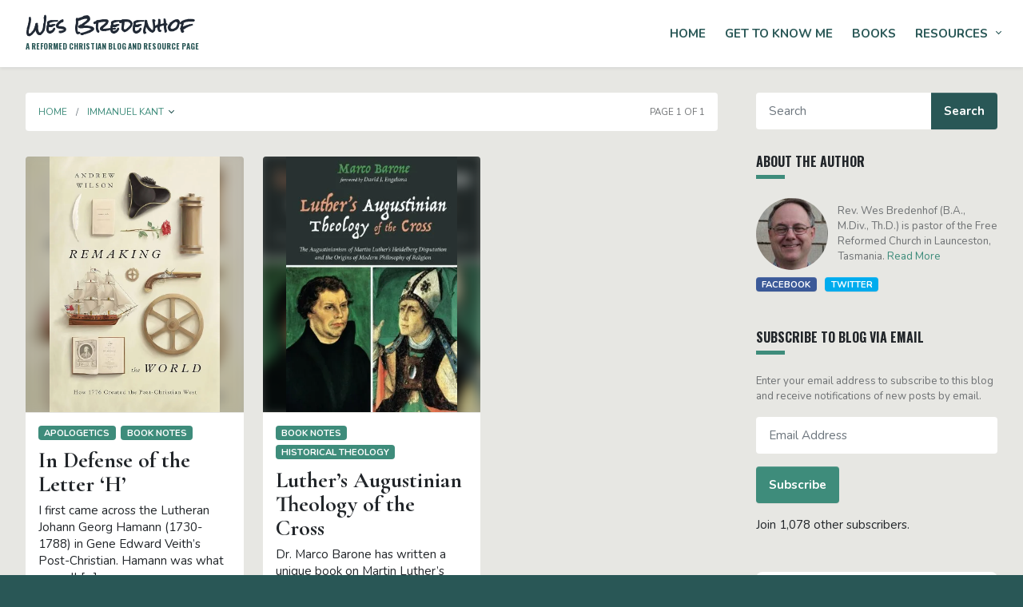

--- FILE ---
content_type: text/html; charset=UTF-8
request_url: https://bredenhof.ca/tag/immanuel-kant/
body_size: 19328
content:
<!DOCTYPE html>
<html lang="en-AU">
<head>

	<meta charset="UTF-8">
	<meta name="viewport" content="width=device-width, initial-scale=1.0"/>
	<link rel="shortcut icon" type="image/x-icon" href="https://bredenhof.ca/wp-content/themes/bredenhof/assets/images/favicon.ico" />

	
	<link rel="preconnect" href="https://fonts.gstatic.com">
	<link href="https://fonts.googleapis.com/css2?family=Cormorant+Garamond:wght@700&family=Nunito:ital,wght@0,300;0,400;0,700;1,300;1,400&family=Oswald:wght@700&family=Rock+Salt&display=swap" rel="stylesheet">
	
	<style>
#wpadminbar #wp-admin-bar-wsm_free_top_button .ab-icon:before {
	content: "\f239";
	color: #FF9800;
	top: 3px;
}
</style><meta name='robots' content='index, follow, max-image-preview:large, max-snippet:-1, max-video-preview:-1' />

	<!-- This site is optimized with the Yoast SEO plugin v26.7 - https://yoast.com/wordpress/plugins/seo/ -->
	<title>Immanuel Kant Archives - Wes Bredenhof</title>
	<link rel="canonical" href="https://bredenhof.ca/tag/immanuel-kant/" />
	<meta property="og:locale" content="en_US" />
	<meta property="og:type" content="article" />
	<meta property="og:title" content="Immanuel Kant Archives - Wes Bredenhof" />
	<meta property="og:url" content="https://bredenhof.ca/tag/immanuel-kant/" />
	<meta property="og:site_name" content="Wes Bredenhof" />
	<meta name="twitter:card" content="summary_large_image" />
	<script type="application/ld+json" class="yoast-schema-graph">{"@context":"https://schema.org","@graph":[{"@type":"CollectionPage","@id":"https://bredenhof.ca/tag/immanuel-kant/","url":"https://bredenhof.ca/tag/immanuel-kant/","name":"Immanuel Kant Archives - Wes Bredenhof","isPartOf":{"@id":"https://bredenhof.ca/#website"},"primaryImageOfPage":{"@id":"https://bredenhof.ca/tag/immanuel-kant/#primaryimage"},"image":{"@id":"https://bredenhof.ca/tag/immanuel-kant/#primaryimage"},"thumbnailUrl":"https://i0.wp.com/bredenhof.ca/wp-content/uploads/2024/05/Remaking-the-World.jpg?fit=667%2C1000&ssl=1","breadcrumb":{"@id":"https://bredenhof.ca/tag/immanuel-kant/#breadcrumb"},"inLanguage":"en-AU"},{"@type":"ImageObject","inLanguage":"en-AU","@id":"https://bredenhof.ca/tag/immanuel-kant/#primaryimage","url":"https://i0.wp.com/bredenhof.ca/wp-content/uploads/2024/05/Remaking-the-World.jpg?fit=667%2C1000&ssl=1","contentUrl":"https://i0.wp.com/bredenhof.ca/wp-content/uploads/2024/05/Remaking-the-World.jpg?fit=667%2C1000&ssl=1","width":667,"height":1000},{"@type":"BreadcrumbList","@id":"https://bredenhof.ca/tag/immanuel-kant/#breadcrumb","itemListElement":[{"@type":"ListItem","position":1,"name":"Home","item":"https://bredenhof.ca/"},{"@type":"ListItem","position":2,"name":"Immanuel Kant"}]},{"@type":"WebSite","@id":"https://bredenhof.ca/#website","url":"https://bredenhof.ca/","name":"Wes Bredenhof","description":"A Reformed Christian blog and resource page","potentialAction":[{"@type":"SearchAction","target":{"@type":"EntryPoint","urlTemplate":"https://bredenhof.ca/?s={search_term_string}"},"query-input":{"@type":"PropertyValueSpecification","valueRequired":true,"valueName":"search_term_string"}}],"inLanguage":"en-AU"}]}</script>
	<!-- / Yoast SEO plugin. -->


<link rel='dns-prefetch' href='//stats.wp.com' />
<link rel='dns-prefetch' href='//widgets.wp.com' />
<link rel='dns-prefetch' href='//s0.wp.com' />
<link rel='dns-prefetch' href='//0.gravatar.com' />
<link rel='dns-prefetch' href='//1.gravatar.com' />
<link rel='dns-prefetch' href='//2.gravatar.com' />
<link rel='dns-prefetch' href='//jetpack.wordpress.com' />
<link rel='dns-prefetch' href='//public-api.wordpress.com' />
<link rel='preconnect' href='//i0.wp.com' />
<link rel='preconnect' href='//c0.wp.com' />
<link rel="alternate" type="application/rss+xml" title="Wes Bredenhof &raquo; Immanuel Kant Tag Feed" href="https://bredenhof.ca/tag/immanuel-kant/feed/" />
<style id='wp-img-auto-sizes-contain-inline-css' type='text/css'>
img:is([sizes=auto i],[sizes^="auto," i]){contain-intrinsic-size:3000px 1500px}
/*# sourceURL=wp-img-auto-sizes-contain-inline-css */
</style>
<style id='wp-block-library-inline-css' type='text/css'>
:root{--wp-block-synced-color:#7a00df;--wp-block-synced-color--rgb:122,0,223;--wp-bound-block-color:var(--wp-block-synced-color);--wp-editor-canvas-background:#ddd;--wp-admin-theme-color:#007cba;--wp-admin-theme-color--rgb:0,124,186;--wp-admin-theme-color-darker-10:#006ba1;--wp-admin-theme-color-darker-10--rgb:0,107,160.5;--wp-admin-theme-color-darker-20:#005a87;--wp-admin-theme-color-darker-20--rgb:0,90,135;--wp-admin-border-width-focus:2px}@media (min-resolution:192dpi){:root{--wp-admin-border-width-focus:1.5px}}.wp-element-button{cursor:pointer}:root .has-very-light-gray-background-color{background-color:#eee}:root .has-very-dark-gray-background-color{background-color:#313131}:root .has-very-light-gray-color{color:#eee}:root .has-very-dark-gray-color{color:#313131}:root .has-vivid-green-cyan-to-vivid-cyan-blue-gradient-background{background:linear-gradient(135deg,#00d084,#0693e3)}:root .has-purple-crush-gradient-background{background:linear-gradient(135deg,#34e2e4,#4721fb 50%,#ab1dfe)}:root .has-hazy-dawn-gradient-background{background:linear-gradient(135deg,#faaca8,#dad0ec)}:root .has-subdued-olive-gradient-background{background:linear-gradient(135deg,#fafae1,#67a671)}:root .has-atomic-cream-gradient-background{background:linear-gradient(135deg,#fdd79a,#004a59)}:root .has-nightshade-gradient-background{background:linear-gradient(135deg,#330968,#31cdcf)}:root .has-midnight-gradient-background{background:linear-gradient(135deg,#020381,#2874fc)}:root{--wp--preset--font-size--normal:16px;--wp--preset--font-size--huge:42px}.has-regular-font-size{font-size:1em}.has-larger-font-size{font-size:2.625em}.has-normal-font-size{font-size:var(--wp--preset--font-size--normal)}.has-huge-font-size{font-size:var(--wp--preset--font-size--huge)}.has-text-align-center{text-align:center}.has-text-align-left{text-align:left}.has-text-align-right{text-align:right}.has-fit-text{white-space:nowrap!important}#end-resizable-editor-section{display:none}.aligncenter{clear:both}.items-justified-left{justify-content:flex-start}.items-justified-center{justify-content:center}.items-justified-right{justify-content:flex-end}.items-justified-space-between{justify-content:space-between}.screen-reader-text{border:0;clip-path:inset(50%);height:1px;margin:-1px;overflow:hidden;padding:0;position:absolute;width:1px;word-wrap:normal!important}.screen-reader-text:focus{background-color:#ddd;clip-path:none;color:#444;display:block;font-size:1em;height:auto;left:5px;line-height:normal;padding:15px 23px 14px;text-decoration:none;top:5px;width:auto;z-index:100000}html :where(.has-border-color){border-style:solid}html :where([style*=border-top-color]){border-top-style:solid}html :where([style*=border-right-color]){border-right-style:solid}html :where([style*=border-bottom-color]){border-bottom-style:solid}html :where([style*=border-left-color]){border-left-style:solid}html :where([style*=border-width]){border-style:solid}html :where([style*=border-top-width]){border-top-style:solid}html :where([style*=border-right-width]){border-right-style:solid}html :where([style*=border-bottom-width]){border-bottom-style:solid}html :where([style*=border-left-width]){border-left-style:solid}html :where(img[class*=wp-image-]){height:auto;max-width:100%}:where(figure){margin:0 0 1em}html :where(.is-position-sticky){--wp-admin--admin-bar--position-offset:var(--wp-admin--admin-bar--height,0px)}@media screen and (max-width:600px){html :where(.is-position-sticky){--wp-admin--admin-bar--position-offset:0px}}

/*# sourceURL=wp-block-library-inline-css */
</style><style id='wp-block-image-inline-css' type='text/css'>
.wp-block-image>a,.wp-block-image>figure>a{display:inline-block}.wp-block-image img{box-sizing:border-box;height:auto;max-width:100%;vertical-align:bottom}@media not (prefers-reduced-motion){.wp-block-image img.hide{visibility:hidden}.wp-block-image img.show{animation:show-content-image .4s}}.wp-block-image[style*=border-radius] img,.wp-block-image[style*=border-radius]>a{border-radius:inherit}.wp-block-image.has-custom-border img{box-sizing:border-box}.wp-block-image.aligncenter{text-align:center}.wp-block-image.alignfull>a,.wp-block-image.alignwide>a{width:100%}.wp-block-image.alignfull img,.wp-block-image.alignwide img{height:auto;width:100%}.wp-block-image .aligncenter,.wp-block-image .alignleft,.wp-block-image .alignright,.wp-block-image.aligncenter,.wp-block-image.alignleft,.wp-block-image.alignright{display:table}.wp-block-image .aligncenter>figcaption,.wp-block-image .alignleft>figcaption,.wp-block-image .alignright>figcaption,.wp-block-image.aligncenter>figcaption,.wp-block-image.alignleft>figcaption,.wp-block-image.alignright>figcaption{caption-side:bottom;display:table-caption}.wp-block-image .alignleft{float:left;margin:.5em 1em .5em 0}.wp-block-image .alignright{float:right;margin:.5em 0 .5em 1em}.wp-block-image .aligncenter{margin-left:auto;margin-right:auto}.wp-block-image :where(figcaption){margin-bottom:1em;margin-top:.5em}.wp-block-image.is-style-circle-mask img{border-radius:9999px}@supports ((-webkit-mask-image:none) or (mask-image:none)) or (-webkit-mask-image:none){.wp-block-image.is-style-circle-mask img{border-radius:0;-webkit-mask-image:url('data:image/svg+xml;utf8,<svg viewBox="0 0 100 100" xmlns="http://www.w3.org/2000/svg"><circle cx="50" cy="50" r="50"/></svg>');mask-image:url('data:image/svg+xml;utf8,<svg viewBox="0 0 100 100" xmlns="http://www.w3.org/2000/svg"><circle cx="50" cy="50" r="50"/></svg>');mask-mode:alpha;-webkit-mask-position:center;mask-position:center;-webkit-mask-repeat:no-repeat;mask-repeat:no-repeat;-webkit-mask-size:contain;mask-size:contain}}:root :where(.wp-block-image.is-style-rounded img,.wp-block-image .is-style-rounded img){border-radius:9999px}.wp-block-image figure{margin:0}.wp-lightbox-container{display:flex;flex-direction:column;position:relative}.wp-lightbox-container img{cursor:zoom-in}.wp-lightbox-container img:hover+button{opacity:1}.wp-lightbox-container button{align-items:center;backdrop-filter:blur(16px) saturate(180%);background-color:#5a5a5a40;border:none;border-radius:4px;cursor:zoom-in;display:flex;height:20px;justify-content:center;opacity:0;padding:0;position:absolute;right:16px;text-align:center;top:16px;width:20px;z-index:100}@media not (prefers-reduced-motion){.wp-lightbox-container button{transition:opacity .2s ease}}.wp-lightbox-container button:focus-visible{outline:3px auto #5a5a5a40;outline:3px auto -webkit-focus-ring-color;outline-offset:3px}.wp-lightbox-container button:hover{cursor:pointer;opacity:1}.wp-lightbox-container button:focus{opacity:1}.wp-lightbox-container button:focus,.wp-lightbox-container button:hover,.wp-lightbox-container button:not(:hover):not(:active):not(.has-background){background-color:#5a5a5a40;border:none}.wp-lightbox-overlay{box-sizing:border-box;cursor:zoom-out;height:100vh;left:0;overflow:hidden;position:fixed;top:0;visibility:hidden;width:100%;z-index:100000}.wp-lightbox-overlay .close-button{align-items:center;cursor:pointer;display:flex;justify-content:center;min-height:40px;min-width:40px;padding:0;position:absolute;right:calc(env(safe-area-inset-right) + 16px);top:calc(env(safe-area-inset-top) + 16px);z-index:5000000}.wp-lightbox-overlay .close-button:focus,.wp-lightbox-overlay .close-button:hover,.wp-lightbox-overlay .close-button:not(:hover):not(:active):not(.has-background){background:none;border:none}.wp-lightbox-overlay .lightbox-image-container{height:var(--wp--lightbox-container-height);left:50%;overflow:hidden;position:absolute;top:50%;transform:translate(-50%,-50%);transform-origin:top left;width:var(--wp--lightbox-container-width);z-index:9999999999}.wp-lightbox-overlay .wp-block-image{align-items:center;box-sizing:border-box;display:flex;height:100%;justify-content:center;margin:0;position:relative;transform-origin:0 0;width:100%;z-index:3000000}.wp-lightbox-overlay .wp-block-image img{height:var(--wp--lightbox-image-height);min-height:var(--wp--lightbox-image-height);min-width:var(--wp--lightbox-image-width);width:var(--wp--lightbox-image-width)}.wp-lightbox-overlay .wp-block-image figcaption{display:none}.wp-lightbox-overlay button{background:none;border:none}.wp-lightbox-overlay .scrim{background-color:#fff;height:100%;opacity:.9;position:absolute;width:100%;z-index:2000000}.wp-lightbox-overlay.active{visibility:visible}@media not (prefers-reduced-motion){.wp-lightbox-overlay.active{animation:turn-on-visibility .25s both}.wp-lightbox-overlay.active img{animation:turn-on-visibility .35s both}.wp-lightbox-overlay.show-closing-animation:not(.active){animation:turn-off-visibility .35s both}.wp-lightbox-overlay.show-closing-animation:not(.active) img{animation:turn-off-visibility .25s both}.wp-lightbox-overlay.zoom.active{animation:none;opacity:1;visibility:visible}.wp-lightbox-overlay.zoom.active .lightbox-image-container{animation:lightbox-zoom-in .4s}.wp-lightbox-overlay.zoom.active .lightbox-image-container img{animation:none}.wp-lightbox-overlay.zoom.active .scrim{animation:turn-on-visibility .4s forwards}.wp-lightbox-overlay.zoom.show-closing-animation:not(.active){animation:none}.wp-lightbox-overlay.zoom.show-closing-animation:not(.active) .lightbox-image-container{animation:lightbox-zoom-out .4s}.wp-lightbox-overlay.zoom.show-closing-animation:not(.active) .lightbox-image-container img{animation:none}.wp-lightbox-overlay.zoom.show-closing-animation:not(.active) .scrim{animation:turn-off-visibility .4s forwards}}@keyframes show-content-image{0%{visibility:hidden}99%{visibility:hidden}to{visibility:visible}}@keyframes turn-on-visibility{0%{opacity:0}to{opacity:1}}@keyframes turn-off-visibility{0%{opacity:1;visibility:visible}99%{opacity:0;visibility:visible}to{opacity:0;visibility:hidden}}@keyframes lightbox-zoom-in{0%{transform:translate(calc((-100vw + var(--wp--lightbox-scrollbar-width))/2 + var(--wp--lightbox-initial-left-position)),calc(-50vh + var(--wp--lightbox-initial-top-position))) scale(var(--wp--lightbox-scale))}to{transform:translate(-50%,-50%) scale(1)}}@keyframes lightbox-zoom-out{0%{transform:translate(-50%,-50%) scale(1);visibility:visible}99%{visibility:visible}to{transform:translate(calc((-100vw + var(--wp--lightbox-scrollbar-width))/2 + var(--wp--lightbox-initial-left-position)),calc(-50vh + var(--wp--lightbox-initial-top-position))) scale(var(--wp--lightbox-scale));visibility:hidden}}
/*# sourceURL=https://c0.wp.com/c/6.9/wp-includes/blocks/image/style.min.css */
</style>
<style id='wp-block-paragraph-inline-css' type='text/css'>
.is-small-text{font-size:.875em}.is-regular-text{font-size:1em}.is-large-text{font-size:2.25em}.is-larger-text{font-size:3em}.has-drop-cap:not(:focus):first-letter{float:left;font-size:8.4em;font-style:normal;font-weight:100;line-height:.68;margin:.05em .1em 0 0;text-transform:uppercase}body.rtl .has-drop-cap:not(:focus):first-letter{float:none;margin-left:.1em}p.has-drop-cap.has-background{overflow:hidden}:root :where(p.has-background){padding:1.25em 2.375em}:where(p.has-text-color:not(.has-link-color)) a{color:inherit}p.has-text-align-left[style*="writing-mode:vertical-lr"],p.has-text-align-right[style*="writing-mode:vertical-rl"]{rotate:180deg}
/*# sourceURL=https://c0.wp.com/c/6.9/wp-includes/blocks/paragraph/style.min.css */
</style>
<style id='global-styles-inline-css' type='text/css'>
:root{--wp--preset--aspect-ratio--square: 1;--wp--preset--aspect-ratio--4-3: 4/3;--wp--preset--aspect-ratio--3-4: 3/4;--wp--preset--aspect-ratio--3-2: 3/2;--wp--preset--aspect-ratio--2-3: 2/3;--wp--preset--aspect-ratio--16-9: 16/9;--wp--preset--aspect-ratio--9-16: 9/16;--wp--preset--color--black: #000000;--wp--preset--color--cyan-bluish-gray: #abb8c3;--wp--preset--color--white: #ffffff;--wp--preset--color--pale-pink: #f78da7;--wp--preset--color--vivid-red: #cf2e2e;--wp--preset--color--luminous-vivid-orange: #ff6900;--wp--preset--color--luminous-vivid-amber: #fcb900;--wp--preset--color--light-green-cyan: #7bdcb5;--wp--preset--color--vivid-green-cyan: #00d084;--wp--preset--color--pale-cyan-blue: #8ed1fc;--wp--preset--color--vivid-cyan-blue: #0693e3;--wp--preset--color--vivid-purple: #9b51e0;--wp--preset--gradient--vivid-cyan-blue-to-vivid-purple: linear-gradient(135deg,rgb(6,147,227) 0%,rgb(155,81,224) 100%);--wp--preset--gradient--light-green-cyan-to-vivid-green-cyan: linear-gradient(135deg,rgb(122,220,180) 0%,rgb(0,208,130) 100%);--wp--preset--gradient--luminous-vivid-amber-to-luminous-vivid-orange: linear-gradient(135deg,rgb(252,185,0) 0%,rgb(255,105,0) 100%);--wp--preset--gradient--luminous-vivid-orange-to-vivid-red: linear-gradient(135deg,rgb(255,105,0) 0%,rgb(207,46,46) 100%);--wp--preset--gradient--very-light-gray-to-cyan-bluish-gray: linear-gradient(135deg,rgb(238,238,238) 0%,rgb(169,184,195) 100%);--wp--preset--gradient--cool-to-warm-spectrum: linear-gradient(135deg,rgb(74,234,220) 0%,rgb(151,120,209) 20%,rgb(207,42,186) 40%,rgb(238,44,130) 60%,rgb(251,105,98) 80%,rgb(254,248,76) 100%);--wp--preset--gradient--blush-light-purple: linear-gradient(135deg,rgb(255,206,236) 0%,rgb(152,150,240) 100%);--wp--preset--gradient--blush-bordeaux: linear-gradient(135deg,rgb(254,205,165) 0%,rgb(254,45,45) 50%,rgb(107,0,62) 100%);--wp--preset--gradient--luminous-dusk: linear-gradient(135deg,rgb(255,203,112) 0%,rgb(199,81,192) 50%,rgb(65,88,208) 100%);--wp--preset--gradient--pale-ocean: linear-gradient(135deg,rgb(255,245,203) 0%,rgb(182,227,212) 50%,rgb(51,167,181) 100%);--wp--preset--gradient--electric-grass: linear-gradient(135deg,rgb(202,248,128) 0%,rgb(113,206,126) 100%);--wp--preset--gradient--midnight: linear-gradient(135deg,rgb(2,3,129) 0%,rgb(40,116,252) 100%);--wp--preset--font-size--small: 13px;--wp--preset--font-size--medium: 20px;--wp--preset--font-size--large: 36px;--wp--preset--font-size--x-large: 42px;--wp--preset--spacing--20: 0.44rem;--wp--preset--spacing--30: 0.67rem;--wp--preset--spacing--40: 1rem;--wp--preset--spacing--50: 1.5rem;--wp--preset--spacing--60: 2.25rem;--wp--preset--spacing--70: 3.38rem;--wp--preset--spacing--80: 5.06rem;--wp--preset--shadow--natural: 6px 6px 9px rgba(0, 0, 0, 0.2);--wp--preset--shadow--deep: 12px 12px 50px rgba(0, 0, 0, 0.4);--wp--preset--shadow--sharp: 6px 6px 0px rgba(0, 0, 0, 0.2);--wp--preset--shadow--outlined: 6px 6px 0px -3px rgb(255, 255, 255), 6px 6px rgb(0, 0, 0);--wp--preset--shadow--crisp: 6px 6px 0px rgb(0, 0, 0);}:where(.is-layout-flex){gap: 0.5em;}:where(.is-layout-grid){gap: 0.5em;}body .is-layout-flex{display: flex;}.is-layout-flex{flex-wrap: wrap;align-items: center;}.is-layout-flex > :is(*, div){margin: 0;}body .is-layout-grid{display: grid;}.is-layout-grid > :is(*, div){margin: 0;}:where(.wp-block-columns.is-layout-flex){gap: 2em;}:where(.wp-block-columns.is-layout-grid){gap: 2em;}:where(.wp-block-post-template.is-layout-flex){gap: 1.25em;}:where(.wp-block-post-template.is-layout-grid){gap: 1.25em;}.has-black-color{color: var(--wp--preset--color--black) !important;}.has-cyan-bluish-gray-color{color: var(--wp--preset--color--cyan-bluish-gray) !important;}.has-white-color{color: var(--wp--preset--color--white) !important;}.has-pale-pink-color{color: var(--wp--preset--color--pale-pink) !important;}.has-vivid-red-color{color: var(--wp--preset--color--vivid-red) !important;}.has-luminous-vivid-orange-color{color: var(--wp--preset--color--luminous-vivid-orange) !important;}.has-luminous-vivid-amber-color{color: var(--wp--preset--color--luminous-vivid-amber) !important;}.has-light-green-cyan-color{color: var(--wp--preset--color--light-green-cyan) !important;}.has-vivid-green-cyan-color{color: var(--wp--preset--color--vivid-green-cyan) !important;}.has-pale-cyan-blue-color{color: var(--wp--preset--color--pale-cyan-blue) !important;}.has-vivid-cyan-blue-color{color: var(--wp--preset--color--vivid-cyan-blue) !important;}.has-vivid-purple-color{color: var(--wp--preset--color--vivid-purple) !important;}.has-black-background-color{background-color: var(--wp--preset--color--black) !important;}.has-cyan-bluish-gray-background-color{background-color: var(--wp--preset--color--cyan-bluish-gray) !important;}.has-white-background-color{background-color: var(--wp--preset--color--white) !important;}.has-pale-pink-background-color{background-color: var(--wp--preset--color--pale-pink) !important;}.has-vivid-red-background-color{background-color: var(--wp--preset--color--vivid-red) !important;}.has-luminous-vivid-orange-background-color{background-color: var(--wp--preset--color--luminous-vivid-orange) !important;}.has-luminous-vivid-amber-background-color{background-color: var(--wp--preset--color--luminous-vivid-amber) !important;}.has-light-green-cyan-background-color{background-color: var(--wp--preset--color--light-green-cyan) !important;}.has-vivid-green-cyan-background-color{background-color: var(--wp--preset--color--vivid-green-cyan) !important;}.has-pale-cyan-blue-background-color{background-color: var(--wp--preset--color--pale-cyan-blue) !important;}.has-vivid-cyan-blue-background-color{background-color: var(--wp--preset--color--vivid-cyan-blue) !important;}.has-vivid-purple-background-color{background-color: var(--wp--preset--color--vivid-purple) !important;}.has-black-border-color{border-color: var(--wp--preset--color--black) !important;}.has-cyan-bluish-gray-border-color{border-color: var(--wp--preset--color--cyan-bluish-gray) !important;}.has-white-border-color{border-color: var(--wp--preset--color--white) !important;}.has-pale-pink-border-color{border-color: var(--wp--preset--color--pale-pink) !important;}.has-vivid-red-border-color{border-color: var(--wp--preset--color--vivid-red) !important;}.has-luminous-vivid-orange-border-color{border-color: var(--wp--preset--color--luminous-vivid-orange) !important;}.has-luminous-vivid-amber-border-color{border-color: var(--wp--preset--color--luminous-vivid-amber) !important;}.has-light-green-cyan-border-color{border-color: var(--wp--preset--color--light-green-cyan) !important;}.has-vivid-green-cyan-border-color{border-color: var(--wp--preset--color--vivid-green-cyan) !important;}.has-pale-cyan-blue-border-color{border-color: var(--wp--preset--color--pale-cyan-blue) !important;}.has-vivid-cyan-blue-border-color{border-color: var(--wp--preset--color--vivid-cyan-blue) !important;}.has-vivid-purple-border-color{border-color: var(--wp--preset--color--vivid-purple) !important;}.has-vivid-cyan-blue-to-vivid-purple-gradient-background{background: var(--wp--preset--gradient--vivid-cyan-blue-to-vivid-purple) !important;}.has-light-green-cyan-to-vivid-green-cyan-gradient-background{background: var(--wp--preset--gradient--light-green-cyan-to-vivid-green-cyan) !important;}.has-luminous-vivid-amber-to-luminous-vivid-orange-gradient-background{background: var(--wp--preset--gradient--luminous-vivid-amber-to-luminous-vivid-orange) !important;}.has-luminous-vivid-orange-to-vivid-red-gradient-background{background: var(--wp--preset--gradient--luminous-vivid-orange-to-vivid-red) !important;}.has-very-light-gray-to-cyan-bluish-gray-gradient-background{background: var(--wp--preset--gradient--very-light-gray-to-cyan-bluish-gray) !important;}.has-cool-to-warm-spectrum-gradient-background{background: var(--wp--preset--gradient--cool-to-warm-spectrum) !important;}.has-blush-light-purple-gradient-background{background: var(--wp--preset--gradient--blush-light-purple) !important;}.has-blush-bordeaux-gradient-background{background: var(--wp--preset--gradient--blush-bordeaux) !important;}.has-luminous-dusk-gradient-background{background: var(--wp--preset--gradient--luminous-dusk) !important;}.has-pale-ocean-gradient-background{background: var(--wp--preset--gradient--pale-ocean) !important;}.has-electric-grass-gradient-background{background: var(--wp--preset--gradient--electric-grass) !important;}.has-midnight-gradient-background{background: var(--wp--preset--gradient--midnight) !important;}.has-small-font-size{font-size: var(--wp--preset--font-size--small) !important;}.has-medium-font-size{font-size: var(--wp--preset--font-size--medium) !important;}.has-large-font-size{font-size: var(--wp--preset--font-size--large) !important;}.has-x-large-font-size{font-size: var(--wp--preset--font-size--x-large) !important;}
/*# sourceURL=global-styles-inline-css */
</style>

<style id='classic-theme-styles-inline-css' type='text/css'>
/*! This file is auto-generated */
.wp-block-button__link{color:#fff;background-color:#32373c;border-radius:9999px;box-shadow:none;text-decoration:none;padding:calc(.667em + 2px) calc(1.333em + 2px);font-size:1.125em}.wp-block-file__button{background:#32373c;color:#fff;text-decoration:none}
/*# sourceURL=/wp-includes/css/classic-themes.min.css */
</style>
<link rel='stylesheet' id='wsm-style-css' href='https://bredenhof.ca/wp-content/plugins/wp-stats-manager/css/style.css?ver=1.2' type='text/css' media='all' />
<link rel='stylesheet' id='custom_style-css' href='https://bredenhof.ca/wp-content/themes/bredenhof/style.css?ver=6.9' type='text/css' media='all' />
<link rel='stylesheet' id='jetpack_likes-css' href='https://c0.wp.com/p/jetpack/15.4/modules/likes/style.css' type='text/css' media='all' />
<link rel='stylesheet' id='jetpack-subscriptions-css' href='https://c0.wp.com/p/jetpack/15.4/_inc/build/subscriptions/subscriptions.min.css' type='text/css' media='all' />
<script type="text/javascript" src="https://c0.wp.com/c/6.9/wp-includes/js/jquery/jquery.min.js" id="jquery-core-js"></script>
<script type="text/javascript" src="https://c0.wp.com/c/6.9/wp-includes/js/jquery/jquery-migrate.min.js" id="jquery-migrate-js"></script>
<link rel="https://api.w.org/" href="https://bredenhof.ca/wp-json/" /><link rel="alternate" title="JSON" type="application/json" href="https://bredenhof.ca/wp-json/wp/v2/tags/2243" /><link rel="EditURI" type="application/rsd+xml" title="RSD" href="https://bredenhof.ca/xmlrpc.php?rsd" />
<meta name="generator" content="WordPress 6.9" />

        <!-- Wordpress Stats Manager -->
        <script type="text/javascript">
            var _wsm = _wsm || [];
            _wsm.push(['trackPageView']);
            _wsm.push(['enableLinkTracking']);
            _wsm.push(['enableHeartBeatTimer']);
            (function() {
                var u = "https://bredenhof.ca/wp-content/plugins/wp-stats-manager/";
                _wsm.push(['setUrlReferrer', ""]);
                _wsm.push(['setTrackerUrl', "https://bredenhof.ca/?wmcAction=wmcTrack"]);
                _wsm.push(['setSiteId', "1"]);
                _wsm.push(['setPageId', "0"]);
                _wsm.push(['setWpUserId', "0"]);
                var d = document,
                    g = d.createElement('script'),
                    s = d.getElementsByTagName('script')[0];
                g.type = 'text/javascript';
                g.async = true;
                g.defer = true;
                g.src = u + 'js/wsm_new.js';
                s.parentNode.insertBefore(g, s);
            })();
        </script>
        <!-- End Wordpress Stats Manager Code -->
	<style>img#wpstats{display:none}</style>
					<noscript>
				<style type="text/css">
						body {opacity: 1;}
				</style>
			</noscript>
					<!-- Google Analytics - Global site tag (gtag.js) -->
			<script async src="https://www.googletagmanager.com/gtag/js?id="></script>
			<script>
			  window.dataLayer = window.dataLayer || [];
			  function gtag(){dataLayer.push(arguments);}
			  gtag('js', new Date());
			  gtag('config', '');
			</script>
			<style type="text/css" id="wp-custom-css">
			.church-social img {
	border-radius: 8px;
}		</style>
		
<link rel='stylesheet' id='jetpack-top-posts-widget-css' href='https://c0.wp.com/p/jetpack/15.4/modules/widgets/top-posts/style.css' type='text/css' media='all' />
</head>
<body class="archive tag tag-immanuel-kant tag-2243 wp-embed-responsive wp-theme-bredenhof">
	<div class="page-wrapper">
<header class="navbar bg-white shadow-sm fixed-top navbar-expand-md navbar-light">
  <div class="container-fluid position-relative">
        <p class="h1 d-flex py-2 m-0">
          <a href="https://bredenhof.ca" class="navbar-brand text-dark">
        <span class="font-family-rock-salt d-block">
          Wes Bredenhof        </span>

        <span class="h2 text-green-1 text-uppercase">
          A Reformed Christian blog and resource page        </span>
      </a>
        </p>
    
    <a href="#" class="navbar-toggler px-4"
      data-bs-toggle="collapse" 
      data-bs-target="#navbarSupportedContent" 
      aria-controls="navbarSupportedContent" 
      aria-expanded="false" 
      aria-label="Toggle navigation"
    >
      <span class="navbar-toggler-icon"></span>
    </a>
   
    <div id="navbarSupportedContent"
      class="collapse navbar-collapse"
    >
    <ul id="menu-header" class="ms-md-auto pt-6 pt-md-0 navbar-nav fw-bold text-uppercase"><li itemscope="itemscope" itemtype="https://www.schema.org/SiteNavigationElement" id="menu-item-4905" class="menu-item menu-item-type-custom menu-item-object-custom menu-item-home menu-item-4905 nav-item nav-item"><a title="Home" href="http://bredenhof.ca/" class="nav-link">Home</a></li>
<li itemscope="itemscope" itemtype="https://www.schema.org/SiteNavigationElement" id="menu-item-4906" class="menu-item menu-item-type-post_type menu-item-object-page menu-item-privacy-policy menu-item-4906 nav-item nav-item"><a title="Get to Know Me" href="https://bredenhof.ca/about-wes-bredenhof/" class="nav-link">Get to Know Me</a></li>
<li itemscope="itemscope" itemtype="https://www.schema.org/SiteNavigationElement" id="menu-item-4938" class="menu-item menu-item-type-post_type_archive menu-item-object-book menu-item-4938 nav-item nav-item"><a title="Books" href="https://bredenhof.ca/books/" class="nav-link">Books</a></li>
<li itemscope="itemscope" itemtype="https://www.schema.org/SiteNavigationElement" id="menu-item-4969" class="menu-item menu-item-type-post_type menu-item-object-page menu-item-has-children btn-group flex-wrap menu-item-4969 nav-item nav-item"><a title="Resources" href="https://bredenhof.ca/resources/" aria-haspopup="true" aria-expanded="false" class="nav-link flex-fill pe-2" id="menu-item-dropdown-4969">Resources</a><button type="button" class="btn text-white py-0 dropdown-toggle dropdown-toggle-split flex-grow-0" data-bs-toggle="dropdown" aria-expanded="false">
				<span class="visually-hidden">Toggle Dropdown</span>
			</button>
<ul class="dropdown-menu dropdown-menu-end justify-content-center" aria-labelledby="menu-item-dropdown-4969" role="menu">
	<li itemscope="itemscope" itemtype="https://www.schema.org/SiteNavigationElement" id="menu-item-4994" class="menu-item menu-item-type-post_type menu-item-object-page menu-item-4994 nav-item nav-item"><a title="Articles" href="https://bredenhof.ca/resources/articles/" class="dropdown-item fw-bold link-green-1">Articles</a></li>
	<li itemscope="itemscope" itemtype="https://www.schema.org/SiteNavigationElement" id="menu-item-4975" class="menu-item menu-item-type-post_type menu-item-object-page menu-item-4975 nav-item nav-item"><a title="Heidelberg Catechism Resources" href="https://bredenhof.ca/resources/heidelberg-catechism-resources/" class="dropdown-item fw-bold link-green-1">Heidelberg Catechism Resources</a></li>
	<li itemscope="itemscope" itemtype="https://www.schema.org/SiteNavigationElement" id="menu-item-4978" class="menu-item menu-item-type-post_type menu-item-object-page menu-item-4978 nav-item nav-item"><a title="Liturgical Resources" href="https://bredenhof.ca/resources/liturgical-helps/" class="dropdown-item fw-bold link-green-1">Liturgical Resources</a></li>
	<li itemscope="itemscope" itemtype="https://www.schema.org/SiteNavigationElement" id="menu-item-4979" class="menu-item menu-item-type-post_type menu-item-object-page menu-item-4979 nav-item nav-item"><a title="Mission Studies" href="https://bredenhof.ca/resources/mission-studies/" class="dropdown-item fw-bold link-green-1">Mission Studies</a></li>
	<li itemscope="itemscope" itemtype="https://www.schema.org/SiteNavigationElement" id="menu-item-4976" class="menu-item menu-item-type-post_type menu-item-object-page menu-item-4976 nav-item nav-item"><a title="Pre-Confession Course" href="https://bredenhof.ca/resources/pre-confession-course/" class="dropdown-item fw-bold link-green-1">Pre-Confession Course</a></li>
	<li itemscope="itemscope" itemtype="https://www.schema.org/SiteNavigationElement" id="menu-item-4970" class="menu-item menu-item-type-post_type menu-item-object-page menu-item-4970 nav-item nav-item"><a title="Sermons" href="https://bredenhof.ca/resources/sermons/" class="dropdown-item fw-bold link-green-1">Sermons</a></li>
	<li itemscope="itemscope" itemtype="https://www.schema.org/SiteNavigationElement" id="menu-item-4971" class="menu-item menu-item-type-post_type menu-item-object-page menu-item-4971 nav-item nav-item"><a title="Teaching Tools" href="https://bredenhof.ca/resources/teaching-tools/" class="dropdown-item fw-bold link-green-1">Teaching Tools</a></li>
	<li itemscope="itemscope" itemtype="https://www.schema.org/SiteNavigationElement" id="menu-item-4977" class="menu-item menu-item-type-post_type menu-item-object-page menu-item-4977 nav-item nav-item"><a title="Translations" href="https://bredenhof.ca/resources/translations/" class="dropdown-item fw-bold link-green-1">Translations</a></li>
</ul>
</li>
</ul>    </div>
  </div>

  
  <a href="#" class="btn btn-sm btn-green-1 px-0 shadow-none btn-toggle-sidebar">
    <div class="container-fluid d-flex align-items-center">
      <span class="content-container-label">Search Blog</span>
      <span class="content-container-label d-none">Close</span>

      <div class="ms-auto px-5">
        <div class="content-container-label" style="width: 25px;">
          <div class="svg-icon-wrapper">
  <canvas width="16" height="16"></canvas>
  
  <!DOCTYPE html PUBLIC "-//W3C//DTD HTML 4.0 Transitional//EN" "http://www.w3.org/TR/REC-html40/loose.dtd">
<html><body><svg xmlns="http://www.w3.org/2000/svg" fill="currentColor" class="bi bi-chevron-compact-down" viewbox="0 0 16 16">
  <path fill-rule="evenodd" d="M1.553 6.776a.5.5 0 0 1 .67-.223L8 9.44l5.776-2.888a.5.5 0 1 1 .448.894l-6 3a.5.5 0 0 1-.448 0l-6-3a.5.5 0 0 1-.223-.67z"></path>
</svg></body></html>

</div>        </div>
        <div class="content-container-label d-none" style="width: 25px;">
          <div class="svg-icon-wrapper">
  <canvas width="16" height="16"></canvas>
  
  <!DOCTYPE html PUBLIC "-//W3C//DTD HTML 4.0 Transitional//EN" "http://www.w3.org/TR/REC-html40/loose.dtd">
<html><body><svg xmlns="http://www.w3.org/2000/svg" fill="currentColor" class="bi bi-chevron-compact-up" viewbox="0 0 16 16">
  <path fill-rule="evenodd" d="M7.776 5.553a.5.5 0 0 1 .448 0l6 3a.5.5 0 1 1-.448.894L8 6.56 2.224 9.447a.5.5 0 1 1-.448-.894l6-3z"></path>
</svg></body></html>

</div>        </div>
      </div>
    </div>
  </a>
  </header>


<div class="container-fluid">
	<div class="row gx-0 gx-md-13 content-container">
		<div class="col-12 col-md">
			<div class="main-content animated">
				<section class="pt-12">
  <div class="bg-white shadow-none rounded form-control breadcrumb-container">
    <div class="d-flex align-items-center justify-content-between small line-height-normal" style="min-height: 24px;">
      <nav aria-label="breadcrumb">
        <ol class="breadcrumb text-uppercase">
          
                    <li class="breadcrumb-item">
            <a href="https://bredenhof.ca">Home</a>
          </li>

          
          <li class="breadcrumb-item active" aria-current="page">
            <a class="pe-0"
              data-bs-toggle="collapse" 
              href="#collapseBlogCategories" 
              role="button" 
              aria-expanded="false" 
              aria-controls="collapseBlogCategories">
              Immanuel Kant</a><a data-bs-toggle="collapse" 
              href="#collapseBlogCategories" 
              role="button" 
              aria-expanded="false" 
              aria-controls="collapseBlogCategories"
              class="btn text-white py-0 dropdown-toggle dropdown-toggle-split flex-grow-0"
            >
              <span class="visually-hidden">Toggle Dropdown</span>
            </a>
          </li>

                            </ol>
      </nav>

      				<a href="#collapseBlogPagination" data-bs-toggle="collapse" class="text-decoration-none flex-shrink-0 ms-10 mb-0">
										<small class="text-uppercase text-muted">Page 1 of 1</small>
        </a>
          </div>

    <div class="collapse" id="collapseBlogCategories">
      <ul class="nav mt-5">	
        <!-- <li class="nav-item d-flex">
          <a href="https://bredenhof.ca" class="badge badge-green-2"
            >
            All
          </a>
        </li> -->
        
                <li class="nav-item d-flex align-items-center">
          <a href="https://bredenhof.ca/category/administrative/" class="badge btn bg-green-2">
            Administrative          </a>
        </li>
                <li class="nav-item d-flex align-items-center">
          <a href="https://bredenhof.ca/category/apologetics/" class="badge btn bg-green-2">
            Apologetics          </a>
        </li>
                <li class="nav-item d-flex align-items-center">
          <a href="https://bredenhof.ca/category/aviation/" class="badge btn bg-green-2">
            Aviation          </a>
        </li>
                <li class="nav-item d-flex align-items-center">
          <a href="https://bredenhof.ca/category/biblical-theology/" class="badge btn bg-green-2">
            Biblical theology          </a>
        </li>
                <li class="nav-item d-flex align-items-center">
          <a href="https://bredenhof.ca/category/book-notes/" class="badge btn bg-green-2">
            Book notes          </a>
        </li>
                <li class="nav-item d-flex align-items-center">
          <a href="https://bredenhof.ca/category/book-reviews/" class="badge btn bg-green-2">
            Book Reviews          </a>
        </li>
                <li class="nav-item d-flex align-items-center">
          <a href="https://bredenhof.ca/category/catechesis/" class="badge btn bg-green-2">
            catechesis          </a>
        </li>
                <li class="nav-item d-flex align-items-center">
          <a href="https://bredenhof.ca/category/catechism-sermons/" class="badge btn bg-green-2">
            Catechism sermons          </a>
        </li>
                <li class="nav-item d-flex align-items-center">
          <a href="https://bredenhof.ca/category/christian-education/" class="badge btn bg-green-2">
            Christian education          </a>
        </li>
                <li class="nav-item d-flex align-items-center">
          <a href="https://bredenhof.ca/category/christian-figures/" class="badge btn bg-green-2">
            Christian figures          </a>
        </li>
                <li class="nav-item d-flex align-items-center">
          <a href="https://bredenhof.ca/category/christian-living/" class="badge btn bg-green-2">
            Christian living          </a>
        </li>
                <li class="nav-item d-flex align-items-center">
          <a href="https://bredenhof.ca/category/church-history/" class="badge btn bg-green-2">
            Church History          </a>
        </li>
                <li class="nav-item d-flex align-items-center">
          <a href="https://bredenhof.ca/category/church-life/" class="badge btn bg-green-2">
            Church life          </a>
        </li>
                <li class="nav-item d-flex align-items-center">
          <a href="https://bredenhof.ca/category/church-polity/" class="badge btn bg-green-2">
            Church polity          </a>
        </li>
                <li class="nav-item d-flex align-items-center">
          <a href="https://bredenhof.ca/category/confessions/" class="badge btn bg-green-2">
            Confessions          </a>
        </li>
                <li class="nav-item d-flex align-items-center">
          <a href="https://bredenhof.ca/category/counselling/" class="badge btn bg-green-2">
            Counselling          </a>
        </li>
                <li class="nav-item d-flex align-items-center">
          <a href="https://bredenhof.ca/category/covenant-theology/" class="badge btn bg-green-2">
            Covenant theology          </a>
        </li>
                <li class="nav-item d-flex align-items-center">
          <a href="https://bredenhof.ca/category/creation/" class="badge btn bg-green-2">
            Creation          </a>
        </li>
                <li class="nav-item d-flex align-items-center">
          <a href="https://bredenhof.ca/category/dogmatics-systematic-theology/" class="badge btn bg-green-2">
            Dogmatics/Systematic Theology          </a>
        </li>
                <li class="nav-item d-flex align-items-center">
          <a href="https://bredenhof.ca/category/ecclesiology/" class="badge btn bg-green-2">
            Ecclesiology          </a>
        </li>
                <li class="nav-item d-flex align-items-center">
          <a href="https://bredenhof.ca/category/ecumenicity/" class="badge btn bg-green-2">
            Ecumenicity          </a>
        </li>
                <li class="nav-item d-flex align-items-center">
          <a href="https://bredenhof.ca/category/education/" class="badge btn bg-green-2">
            Education          </a>
        </li>
                <li class="nav-item d-flex align-items-center">
          <a href="https://bredenhof.ca/category/eschatology/" class="badge btn bg-green-2">
            Eschatology          </a>
        </li>
                <li class="nav-item d-flex align-items-center">
          <a href="https://bredenhof.ca/category/ethical-issues/" class="badge btn bg-green-2">
            Ethical issues          </a>
        </li>
                <li class="nav-item d-flex align-items-center">
          <a href="https://bredenhof.ca/category/evangelism/" class="badge btn bg-green-2">
            evangelism          </a>
        </li>
                <li class="nav-item d-flex align-items-center">
          <a href="https://bredenhof.ca/category/family/" class="badge btn bg-green-2">
            Family          </a>
        </li>
                <li class="nav-item d-flex align-items-center">
          <a href="https://bredenhof.ca/category/fiction-writing/" class="badge btn bg-green-2">
            Fiction writing          </a>
        </li>
                <li class="nav-item d-flex align-items-center">
          <a href="https://bredenhof.ca/category/food-recipes/" class="badge btn bg-green-2">
            Food/Recipes          </a>
        </li>
                <li class="nav-item d-flex align-items-center">
          <a href="https://bredenhof.ca/category/frivolity-and-trivialities/" class="badge btn bg-green-2">
            Frivolity and trivialities          </a>
        </li>
                <li class="nav-item d-flex align-items-center">
          <a href="https://bredenhof.ca/category/get-to-know/" class="badge btn bg-green-2">
            Get to Know          </a>
        </li>
                <li class="nav-item d-flex align-items-center">
          <a href="https://bredenhof.ca/category/gospel-talk-radio-program/" class="badge btn bg-green-2">
            Gospel Talk radio program          </a>
        </li>
                <li class="nav-item d-flex align-items-center">
          <a href="https://bredenhof.ca/category/guest-posts/" class="badge btn bg-green-2">
            Guest Posts          </a>
        </li>
                <li class="nav-item d-flex align-items-center">
          <a href="https://bredenhof.ca/category/historical-method/" class="badge btn bg-green-2">
            Historical method          </a>
        </li>
                <li class="nav-item d-flex align-items-center">
          <a href="https://bredenhof.ca/category/historical-theology/" class="badge btn bg-green-2">
            Historical Theology          </a>
        </li>
                <li class="nav-item d-flex align-items-center">
          <a href="https://bredenhof.ca/category/i-recommend/" class="badge btn bg-green-2">
            I Recommend          </a>
        </li>
                <li class="nav-item d-flex align-items-center">
          <a href="https://bredenhof.ca/category/justification/" class="badge btn bg-green-2">
            Justification          </a>
        </li>
                <li class="nav-item d-flex align-items-center">
          <a href="https://bredenhof.ca/category/marriage/" class="badge btn bg-green-2">
            marriage          </a>
        </li>
                <li class="nav-item d-flex align-items-center">
          <a href="https://bredenhof.ca/category/meditations/" class="badge btn bg-green-2">
            Meditations          </a>
        </li>
                <li class="nav-item d-flex align-items-center">
          <a href="https://bredenhof.ca/category/ministry/" class="badge btn bg-green-2">
            Ministry          </a>
        </li>
                <li class="nav-item d-flex align-items-center">
          <a href="https://bredenhof.ca/category/mission/" class="badge btn bg-green-2">
            Mission          </a>
        </li>
                <li class="nav-item d-flex align-items-center">
          <a href="https://bredenhof.ca/category/movie-reviews/" class="badge btn bg-green-2">
            Movie reviews          </a>
        </li>
                <li class="nav-item d-flex align-items-center">
          <a href="https://bredenhof.ca/category/music/" class="badge btn bg-green-2">
            Music          </a>
        </li>
                <li class="nav-item d-flex align-items-center">
          <a href="https://bredenhof.ca/category/nature-notes/" class="badge btn bg-green-2">
            Nature notes          </a>
        </li>
                <li class="nav-item d-flex align-items-center">
          <a href="https://bredenhof.ca/category/news/" class="badge btn bg-green-2">
            News          </a>
        </li>
                <li class="nav-item d-flex align-items-center">
          <a href="https://bredenhof.ca/category/non-fiction-writing/" class="badge btn bg-green-2">
            Non-fiction writing          </a>
        </li>
                <li class="nav-item d-flex align-items-center">
          <a href="https://bredenhof.ca/category/pastoral-ministry/" class="badge btn bg-green-2">
            Pastoral Ministry          </a>
        </li>
                <li class="nav-item d-flex align-items-center">
          <a href="https://bredenhof.ca/category/pastoral-q-a/" class="badge btn bg-green-2">
            Pastoral Q &amp; A          </a>
        </li>
                <li class="nav-item d-flex align-items-center">
          <a href="https://bredenhof.ca/category/persecuted-church/" class="badge btn bg-green-2">
            Persecuted Church          </a>
        </li>
                <li class="nav-item d-flex align-items-center">
          <a href="https://bredenhof.ca/category/poetry/" class="badge btn bg-green-2">
            Poetry          </a>
        </li>
                <li class="nav-item d-flex align-items-center">
          <a href="https://bredenhof.ca/category/politics/" class="badge btn bg-green-2">
            Politics          </a>
        </li>
                <li class="nav-item d-flex align-items-center">
          <a href="https://bredenhof.ca/category/prayer/" class="badge btn bg-green-2">
            prayer          </a>
        </li>
                <li class="nav-item d-flex align-items-center">
          <a href="https://bredenhof.ca/category/preaching/" class="badge btn bg-green-2">
            Preaching          </a>
        </li>
                <li class="nav-item d-flex align-items-center">
          <a href="https://bredenhof.ca/category/pro-life/" class="badge btn bg-green-2">
            Pro-life          </a>
        </li>
                <li class="nav-item d-flex align-items-center">
          <a href="https://bredenhof.ca/category/puritanism/" class="badge btn bg-green-2">
            Puritanism          </a>
        </li>
                <li class="nav-item d-flex align-items-center">
          <a href="https://bredenhof.ca/category/reader-feedback/" class="badge btn bg-green-2">
            Reader Feedback          </a>
        </li>
                <li class="nav-item d-flex align-items-center">
          <a href="https://bredenhof.ca/category/reformed-worldview/" class="badge btn bg-green-2">
            Reformed Worldview          </a>
        </li>
                <li class="nav-item d-flex align-items-center">
          <a href="https://bredenhof.ca/category/reformed-worship/" class="badge btn bg-green-2">
            Reformed Worship          </a>
        </li>
                <li class="nav-item d-flex align-items-center">
          <a href="https://bredenhof.ca/category/religious-freedom/" class="badge btn bg-green-2">
            Religious freedom          </a>
        </li>
                <li class="nav-item d-flex align-items-center">
          <a href="https://bredenhof.ca/category/resources/" class="badge btn bg-green-2">
            Resources          </a>
        </li>
                <li class="nav-item d-flex align-items-center">
          <a href="https://bredenhof.ca/category/sacramentology/" class="badge btn bg-green-2">
            Sacramentology          </a>
        </li>
                <li class="nav-item d-flex align-items-center">
          <a href="https://bredenhof.ca/category/science-and-faith/" class="badge btn bg-green-2">
            Science and faith          </a>
        </li>
                <li class="nav-item d-flex align-items-center">
          <a href="https://bredenhof.ca/category/scripture/" class="badge btn bg-green-2">
            Scripture          </a>
        </li>
                <li class="nav-item d-flex align-items-center">
          <a href="https://bredenhof.ca/category/scripture-notes/" class="badge btn bg-green-2">
            Scripture Notes          </a>
        </li>
                <li class="nav-item d-flex align-items-center">
          <a href="https://bredenhof.ca/category/sermons/" class="badge btn bg-green-2">
            Sermons          </a>
        </li>
                <li class="nav-item d-flex align-items-center">
          <a href="https://bredenhof.ca/category/service-opportunities/" class="badge btn bg-green-2">
            Service Opportunities          </a>
        </li>
                <li class="nav-item d-flex align-items-center">
          <a href="https://bredenhof.ca/category/short-films/" class="badge btn bg-green-2">
            Short Films          </a>
        </li>
                <li class="nav-item d-flex align-items-center">
          <a href="https://bredenhof.ca/category/technology/" class="badge btn bg-green-2">
            Technology          </a>
        </li>
                <li class="nav-item d-flex align-items-center">
          <a href="https://bredenhof.ca/category/the-church/" class="badge btn bg-green-2">
            The Church          </a>
        </li>
                <li class="nav-item d-flex align-items-center">
          <a href="https://bredenhof.ca/category/the-gospel/" class="badge btn bg-green-2">
            the Gospel          </a>
        </li>
                <li class="nav-item d-flex align-items-center">
          <a href="https://bredenhof.ca/category/top-ten/" class="badge btn bg-green-2">
            Top Ten          </a>
        </li>
                <li class="nav-item d-flex align-items-center">
          <a href="https://bredenhof.ca/category/travel/" class="badge btn bg-green-2">
            Travel          </a>
        </li>
                <li class="nav-item d-flex align-items-center">
          <a href="https://bredenhof.ca/category/trends/" class="badge btn bg-green-2">
            Trends          </a>
        </li>
                <li class="nav-item d-flex align-items-center">
          <a href="https://bredenhof.ca/category/uncategorized/" class="badge btn bg-green-2">
            Uncategorized          </a>
        </li>
                <li class="nav-item d-flex align-items-center">
          <a href="https://bredenhof.ca/category/upcoming-events/" class="badge btn bg-green-2">
            Upcoming Events          </a>
        </li>
                <li class="nav-item d-flex align-items-center">
          <a href="https://bredenhof.ca/category/videos/" class="badge btn bg-green-2">
            Videos          </a>
        </li>
                <li class="nav-item d-flex align-items-center">
          <a href="https://bredenhof.ca/category/world-religions/" class="badge btn bg-green-2">
            World religions          </a>
        </li>
              </ul>

      <p class="mb-2 small mt-5 tagcloud">	
                
          <a href="https://bredenhof.ca/tag/2011-niv/" class="text-">2011 NIV</a>
        
                
          <a href="https://bredenhof.ca/tag/abortion/" class="text-">abortion</a>
        
                
          <a href="https://bredenhof.ca/tag/abraham-kuyper/" class="text-">Abraham Kuyper</a>
        
                
          <a href="https://bredenhof.ca/tag/abuse/" class="text-">abuse</a>
        
                
          <a href="https://bredenhof.ca/tag/adoption/" class="text-">adoption</a>
        
                
          <a href="https://bredenhof.ca/tag/aiming-to-please/" class="text-">Aiming to Please</a>
        
                
          <a href="https://bredenhof.ca/tag/albert-mohler/" class="text-">Albert Mohler</a>
        
                
          <a href="https://bredenhof.ca/tag/amandus-polanus/" class="text-">Amandus Polanus</a>
        
                
          <a href="https://bredenhof.ca/tag/amillennialism/" class="text-">amillennialism</a>
        
                
          <a href="https://bredenhof.ca/tag/arminianism/" class="text-">Arminianism</a>
        
                
          <a href="https://bredenhof.ca/tag/australian-book-of-praise/" class="text-">Australian Book of Praise</a>
        
                
          <a href="https://bredenhof.ca/tag/australian-christian-lobby/" class="text-">Australian Christian Lobby</a>
        
                
          <a href="https://bredenhof.ca/tag/b-b-warfield/" class="text-">B.B. Warfield</a>
        
                
          <a href="https://bredenhof.ca/tag/baptism/" class="text-">Baptism</a>
        
                
          <a href="https://bredenhof.ca/tag/belgic-confession/" class="text-">Belgic Confession</a>
        
                
          <a href="https://bredenhof.ca/tag/belgic-confession-article-29/" class="text-">Belgic Confession article 29</a>
        
                
          <a href="https://bredenhof.ca/tag/belgic-confession-article-32/" class="text-">Belgic Confession article 32</a>
        
                
          <a href="https://bredenhof.ca/tag/belgic-confession-article-36/" class="text-">Belgic Confession article 36</a>
        
                
          <a href="https://bredenhof.ca/tag/belgic-confession-article-7/" class="text-">Belgic Confession article 7</a>
        
                
          <a href="https://bredenhof.ca/tag/benne-holwerda/" class="text-">Benne Holwerda</a>
        
                
          <a href="https://bredenhof.ca/tag/bible-reading/" class="text-">Bible reading</a>
        
                
          <a href="https://bredenhof.ca/tag/bible-translation/" class="text-">Bible translation</a>
        
                
          <a href="https://bredenhof.ca/tag/bible-translations/" class="text-">Bible translations</a>
        
                
          <a href="https://bredenhof.ca/tag/biologos/" class="text-">BioLogos</a>
        
                
          <a href="https://bredenhof.ca/tag/book-of-praise/" class="text-">Book of Praise</a>
        
                
          <a href="https://bredenhof.ca/tag/brazil/" class="text-">Brazil</a>
        
                
          <a href="https://bredenhof.ca/tag/bryan-chapell/" class="text-">Bryan Chapell</a>
        
                
          <a href="https://bredenhof.ca/tag/c-s-lewis/" class="text-">C. S. Lewis</a>
        
                
          <a href="https://bredenhof.ca/tag/canadian-reformed-churches/" class="text-">Canadian Reformed Churches</a>
        
                
          <a href="https://bredenhof.ca/tag/canadian-reformed-theological-seminary/" class="text-">Canadian Reformed Theological Seminary</a>
        
                
          <a href="https://bredenhof.ca/tag/canons-of-dort/" class="text-">Canons of Dort</a>
        
                
          <a href="https://bredenhof.ca/tag/canrc-seminary/" class="text-">CanRC Seminary</a>
        
                
          <a href="https://bredenhof.ca/tag/canrc-synod-2010/" class="text-">CanRC Synod 2010</a>
        
                
          <a href="https://bredenhof.ca/tag/canrc-synod-2013/" class="text-">CanRC Synod 2013</a>
        
                
          <a href="https://bredenhof.ca/tag/canrc-synod-2016/" class="text-">CanRC Synod 2016</a>
        
                
          <a href="https://bredenhof.ca/tag/canrc-synod-2019/" class="text-">CanRC Synod 2019</a>
        
                
          <a href="https://bredenhof.ca/tag/canrc-urcna-unity/" class="text-">CanRC/URCNA unity</a>
        
                
          <a href="https://bredenhof.ca/tag/carl-trueman/" class="text-">Carl Trueman</a>
        
                
          <a href="https://bredenhof.ca/tag/catechism-preaching/" class="text-">catechism preaching</a>
        
                
          <a href="https://bredenhof.ca/tag/charles-finney/" class="text-">Charles Finney</a>
        
                
          <a href="https://bredenhof.ca/tag/charles-spurgeon/" class="text-">Charles Spurgeon</a>
        
                
          <a href="https://bredenhof.ca/tag/chris-gordon/" class="text-">Chris Gordon</a>
        
                
          <a href="https://bredenhof.ca/tag/christs-active-obedience/" class="text-">Christ's Active Obedience</a>
        
                
          <a href="https://bredenhof.ca/tag/christian-reformed-church/" class="text-">Christian Reformed Church</a>
        
                
          <a href="https://bredenhof.ca/tag/christless-christianity/" class="text-">Christless Christianity</a>
        
                
          <a href="https://bredenhof.ca/tag/church-attendance/" class="text-">church attendance</a>
        
                
          <a href="https://bredenhof.ca/tag/church-planting/" class="text-">Church planting</a>
        
                
          <a href="https://bredenhof.ca/tag/complementarianism/" class="text-">Complementarianism</a>
        
                
          <a href="https://bredenhof.ca/tag/confessional-subscription/" class="text-">Confessional Subscription</a>
        
                
          <a href="https://bredenhof.ca/tag/contextualization/" class="text-">contextualization</a>
        
                
          <a href="https://bredenhof.ca/tag/cornelis-van-dam/" class="text-">cornelis van dam</a>
        
                
          <a href="https://bredenhof.ca/tag/cornelis-venema/" class="text-">Cornelis Venema</a>
        
                
          <a href="https://bredenhof.ca/tag/cornelius-van-til/" class="text-">Cornelius Van Til</a>
        
                
          <a href="https://bredenhof.ca/tag/covenant-of-grace/" class="text-">covenant of grace</a>
        
                
          <a href="https://bredenhof.ca/tag/covenant-of-works/" class="text-">Covenant of works</a>
        
                
          <a href="https://bredenhof.ca/tag/covid-19/" class="text-">COVID-19</a>
        
                
          <a href="https://bredenhof.ca/tag/creation-without-compromise/" class="text-">Creation Without Compromise</a>
        
                
          <a href="https://bredenhof.ca/tag/culture/" class="text-">culture</a>
        
                
          <a href="https://bredenhof.ca/tag/d-a-carson/" class="text-">D. A. Carson</a>
        
                
          <a href="https://bredenhof.ca/tag/d-martyn-lloyd-jones/" class="text-">D. Martyn Lloyd-Jones</a>
        
                
          <a href="https://bredenhof.ca/tag/daniel-hyde/" class="text-">Daniel Hyde</a>
        
                
          <a href="https://bredenhof.ca/tag/darby-strickland/" class="text-">Darby Strickland</a>
        
                
          <a href="https://bredenhof.ca/tag/david-murray/" class="text-">David Murray</a>
        
                
          <a href="https://bredenhof.ca/tag/decisive-moments/" class="text-">Decisive Moments</a>
        
                
          <a href="https://bredenhof.ca/tag/depression/" class="text-">Depression</a>
        
                
          <a href="https://bredenhof.ca/tag/discipleship/" class="text-">Discipleship</a>
        
                
          <a href="https://bredenhof.ca/tag/domestic-abuse/" class="text-">domestic abuse</a>
        
                
          <a href="https://bredenhof.ca/tag/domestic-violence/" class="text-">domestic violence</a>
        
                
          <a href="https://bredenhof.ca/tag/doug-wilson/" class="text-">Doug Wilson</a>
        
                
          <a href="https://bredenhof.ca/tag/douglas-wilson/" class="text-">Douglas Wilson</a>
        
                
          <a href="https://bredenhof.ca/tag/dr-john-byl/" class="text-">Dr. John Byl</a>
        
                
          <a href="https://bredenhof.ca/tag/dutch-resources/" class="text-">Dutch resources</a>
        
                
          <a href="https://bredenhof.ca/tag/early-infant-loss/" class="text-">early infant loss</a>
        
                
          <a href="https://bredenhof.ca/tag/election/" class="text-">Election</a>
        
                
          <a href="https://bredenhof.ca/tag/english-standard-version/" class="text-">English Standard Version</a>
        
                
          <a href="https://bredenhof.ca/tag/esv/" class="text-">ESV</a>
        
                
          <a href="https://bredenhof.ca/tag/euthanasia/" class="text-">Euthanasia</a>
        
                
          <a href="https://bredenhof.ca/tag/evangelical-presbyterian-church/" class="text-">Evangelical Presbyterian Church</a>
        
                
          <a href="https://bredenhof.ca/tag/evangelism/" class="text-">evangelism</a>
        
                
          <a href="https://bredenhof.ca/tag/evolution/" class="text-">evolution</a>
        
                
          <a href="https://bredenhof.ca/tag/faith/" class="text-">faith</a>
        
                
          <a href="https://bredenhof.ca/tag/family-worship/" class="text-">family worship</a>
        
                
          <a href="https://bredenhof.ca/tag/federal-vision/" class="text-">Federal Vision</a>
        
                
          <a href="https://bredenhof.ca/tag/for-the-cause-of-the-son-of-god/" class="text-">For the Cause of the Son of God</a>
        
                
          <a href="https://bredenhof.ca/tag/forgiveness/" class="text-">Forgiveness</a>
        
                
          <a href="https://bredenhof.ca/tag/fort-babine/" class="text-">Fort Babine</a>
        
                
          <a href="https://bredenhof.ca/tag/francis-pieper/" class="text-">Francis Pieper</a>
        
                
          <a href="https://bredenhof.ca/tag/francois-richardot/" class="text-">Francois Richardot</a>
        
                
          <a href="https://bredenhof.ca/tag/frca-synod-2018/" class="text-">FRCA Synod 2018</a>
        
                
          <a href="https://bredenhof.ca/tag/frca-synod-2021/" class="text-">FRCA Synod 2021</a>
        
                
          <a href="https://bredenhof.ca/tag/free-reformed-church-of-launceston/" class="text-">Free Reformed Church of Launceston</a>
        
                
          <a href="https://bredenhof.ca/tag/free-reformed-churches-of-australia/" class="text-">Free Reformed Churches of Australia</a>
        
                
          <a href="https://bredenhof.ca/tag/genevan-psalter/" class="text-">Genevan psalter</a>
        
                
          <a href="https://bredenhof.ca/tag/george-van-popta/" class="text-">George van Popta</a>
        
                
          <a href="https://bredenhof.ca/tag/gisbertus-voetius/" class="text-">Gisbertus Voetius</a>
        
                
          <a href="https://bredenhof.ca/tag/gospel/" class="text-">Gospel</a>
        
                
          <a href="https://bredenhof.ca/tag/grace-and-truth-conference/" class="text-">Grace and Truth Conference</a>
        
                
          <a href="https://bredenhof.ca/tag/greg-bahnsen/" class="text-">Greg Bahnsen</a>
        
                
          <a href="https://bredenhof.ca/tag/gregory-koukl/" class="text-">Gregory Koukl</a>
        
                
          <a href="https://bredenhof.ca/tag/guido-de-bres/" class="text-">Guido de Bres</a>
        
                
          <a href="https://bredenhof.ca/tag/harry-boer/" class="text-">Harry Boer</a>
        
                
          <a href="https://bredenhof.ca/tag/heidelberg-catechism/" class="text-">Heidelberg Catechism</a>
        
                
          <a href="https://bredenhof.ca/tag/heidelberg-catechism-qa-96/" class="text-">Heidelberg Catechism QA 96</a>
        
                
          <a href="https://bredenhof.ca/tag/hell/" class="text-">hell</a>
        
                
          <a href="https://bredenhof.ca/tag/hendrik-de-cock/" class="text-">Hendrik de Cock</a>
        
                
          <a href="https://bredenhof.ca/tag/herman-bavinck/" class="text-">Herman Bavinck</a>
        
                
          <a href="https://bredenhof.ca/tag/herman-selderhuis/" class="text-">Herman Selderhuis</a>
        
                
          <a href="https://bredenhof.ca/tag/hermeneutics/" class="text-">Hermeneutics</a>
        
                
          <a href="https://bredenhof.ca/tag/homosexuality/" class="text-">Homosexuality</a>
        
                
          <a href="https://bredenhof.ca/tag/huguenots/" class="text-">Huguenots</a>
        
                
          <a href="https://bredenhof.ca/tag/hymns/" class="text-">Hymns</a>
        
                
          <a href="https://bredenhof.ca/tag/i-will-be-your-god/" class="text-">I Will Be Your God</a>
        
                
          <a href="https://bredenhof.ca/tag/icrc/" class="text-">ICRC</a>
        
                
          <a href="https://bredenhof.ca/tag/image-of-god/" class="text-">Image of God</a>
        
                
          <a href="https://bredenhof.ca/tag/imago-dei/" class="text-">imago Dei</a>
        
                
          <a href="https://bredenhof.ca/tag/imputation/" class="text-">Imputation</a>
        
                
          <a href="https://bredenhof.ca/tag/inerrancy/" class="text-">Inerrancy</a>
        
                
          <a href="https://bredenhof.ca/tag/institutes-of-the-christian-religion/" class="text-">Institutes of the Christian Religion</a>
        
                
          <a href="https://bredenhof.ca/tag/international-conference-of-reformed-churches/" class="text-">International Conference of Reformed Churches</a>
        
                
          <a href="https://bredenhof.ca/tag/islam/" class="text-">Islam</a>
        
                
          <a href="https://bredenhof.ca/tag/j-gresham-machen/" class="text-">J. Gresham Machen</a>
        
                
          <a href="https://bredenhof.ca/tag/j-i-packer/" class="text-">J. I. Packer</a>
        
                
          <a href="https://bredenhof.ca/tag/j-v-fesko/" class="text-">J.V. Fesko</a>
        
                
          <a href="https://bredenhof.ca/tag/jackie-hill-perry/" class="text-">Jackie Hill Perry</a>
        
                
          <a href="https://bredenhof.ca/tag/jason-lisle/" class="text-">Jason Lisle</a>
        
                
          <a href="https://bredenhof.ca/tag/jay-adams/" class="text-">Jay Adams</a>
        
                
          <a href="https://bredenhof.ca/tag/jeremiah-burroughs/" class="text-">Jeremiah Burroughs</a>
        
                
          <a href="https://bredenhof.ca/tag/joel-beeke/" class="text-">Joel Beeke</a>
        
                
          <a href="https://bredenhof.ca/tag/john-byl/" class="text-">John Byl</a>
        
                
          <a href="https://bredenhof.ca/tag/john-calvin/" class="text-">John Calvin</a>
        
                
          <a href="https://bredenhof.ca/tag/john-owen/" class="text-">John Owen</a>
        
                
          <a href="https://bredenhof.ca/tag/john-piper/" class="text-">John Piper</a>
        
                
          <a href="https://bredenhof.ca/tag/jonathan-edwards/" class="text-">Jonathan Edwards</a>
        
                
          <a href="https://bredenhof.ca/tag/justification/" class="text-">Justification</a>
        
                
          <a href="https://bredenhof.ca/tag/k-scott-oliphint/" class="text-">K. Scott Oliphint</a>
        
                
          <a href="https://bredenhof.ca/tag/karl-barth/" class="text-">Karl Barth</a>
        
                
          <a href="https://bredenhof.ca/tag/kevin-deyoung/" class="text-">Kevin DeYoung</a>
        
                
          <a href="https://bredenhof.ca/tag/klaas-schilder/" class="text-">Klaas Schilder</a>
        
                
          <a href="https://bredenhof.ca/tag/klaas-van-der-land/" class="text-">Klaas van der Land</a>
        
                
          <a href="https://bredenhof.ca/tag/law-and-gospel/" class="text-">Law and Gospel</a>
        
                
          <a href="https://bredenhof.ca/tag/law-gospel/" class="text-">law/gospel</a>
        
                
          <a href="https://bredenhof.ca/tag/leen-joosse/" class="text-">Leen Joosse</a>
        
                
          <a href="https://bredenhof.ca/tag/leland-ryken/" class="text-">Leland Ryken</a>
        
                
          <a href="https://bredenhof.ca/tag/lgbtq/" class="text-">LGBTQ+</a>
        
                
          <a href="https://bredenhof.ca/tag/liberation-of-1944/" class="text-">Liberation of 1944</a>
        
                
          <a href="https://bredenhof.ca/tag/lords-supper/" class="text-">Lord's Supper</a>
        
                
          <a href="https://bredenhof.ca/tag/louis-praamsma/" class="text-">Louis Praamsma</a>
        
                
          <a href="https://bredenhof.ca/tag/love-of-god/" class="text-">love of God</a>
        
                
          <a href="https://bredenhof.ca/tag/lutheranism/" class="text-">Lutheranism</a>
        
                
          <a href="https://bredenhof.ca/tag/marital-rape/" class="text-">marital rape</a>
        
                
          <a href="https://bredenhof.ca/tag/mark-driscoll/" class="text-">Mark Driscoll</a>
        
                
          <a href="https://bredenhof.ca/tag/marriage/" class="text-">marriage</a>
        
                
          <a href="https://bredenhof.ca/tag/martin-luther/" class="text-">Martin Luther</a>
        
                
          <a href="https://bredenhof.ca/tag/mental-health-issues-in-the-church/" class="text-">mental health issues in the church</a>
        
                
          <a href="https://bredenhof.ca/tag/mental-illness/" class="text-">mental illness</a>
        
                
          <a href="https://bredenhof.ca/tag/michael-horton/" class="text-">Michael Horton</a>
        
                
          <a href="https://bredenhof.ca/tag/michael-reeves/" class="text-">Michael Reeves</a>
        
                
          <a href="https://bredenhof.ca/tag/mid-america-reformed-seminary/" class="text-">Mid-America Reformed Seminary</a>
        
                
          <a href="https://bredenhof.ca/tag/missiology/" class="text-">Missiology</a>
        
                
          <a href="https://bredenhof.ca/tag/mission-and-evangelism/" class="text-">Mission and evangelism</a>
        
                
          <a href="https://bredenhof.ca/tag/missionaries/" class="text-">missionaries</a>
        
                
          <a href="https://bredenhof.ca/tag/n-h-gootjes/" class="text-">N. H. Gootjes</a>
        
                
          <a href="https://bredenhof.ca/tag/n-t-wright/" class="text-">N.T. Wright</a>
        
                
          <a href="https://bredenhof.ca/tag/naparc/" class="text-">NAPARC</a>
        
                
          <a href="https://bredenhof.ca/tag/nelson-kloosterman/" class="text-">Nelson Kloosterman</a>
        
                
          <a href="https://bredenhof.ca/tag/new-france/" class="text-">New France</a>
        
                
          <a href="https://bredenhof.ca/tag/new-perspective-on-paul/" class="text-">New Perspective on Paul</a>
        
                
          <a href="https://bredenhof.ca/tag/nicene-creed/" class="text-">Nicene Creed</a>
        
                
          <a href="https://bredenhof.ca/tag/orthodox-presbyterian-church/" class="text-">Orthodox Presbyterian Church</a>
        
                
          <a href="https://bredenhof.ca/tag/outreach/" class="text-">Outreach</a>
        
                
          <a href="https://bredenhof.ca/tag/outward-looking-church/" class="text-">outward looking church</a>
        
                
          <a href="https://bredenhof.ca/tag/paedocommunion/" class="text-">paedocommunion</a>
        
                
          <a href="https://bredenhof.ca/tag/pentecostalism/" class="text-">Pentecostalism</a>
        
                
          <a href="https://bredenhof.ca/tag/peter-holtvluwer/" class="text-">Peter Holtvluwer</a>
        
                
          <a href="https://bredenhof.ca/tag/pornography/" class="text-">pornography</a>
        
                
          <a href="https://bredenhof.ca/tag/post-reformation/" class="text-">Post-Reformation</a>
        
                
          <a href="https://bredenhof.ca/tag/prayer-to-christ/" class="text-">prayer to Christ</a>
        
                
          <a href="https://bredenhof.ca/tag/prayer-to-jesus/" class="text-">prayer to Jesus</a>
        
                
          <a href="https://bredenhof.ca/tag/presbyterian-church-in-america/" class="text-">Presbyterian Church in America</a>
        
                
          <a href="https://bredenhof.ca/tag/presuppositional-apologetics/" class="text-">presuppositional apologetics</a>
        
                
          <a href="https://bredenhof.ca/tag/progressive-sanctification/" class="text-">progressive sanctification</a>
        
                
          <a href="https://bredenhof.ca/tag/promises-of-baptism/" class="text-">Promises of Baptism</a>
        
                
          <a href="https://bredenhof.ca/tag/prosperity-gospel/" class="text-">prosperity gospel</a>
        
                
          <a href="https://bredenhof.ca/tag/providence/" class="text-">Providence</a>
        
                
          <a href="https://bredenhof.ca/tag/providence-canadian-reformed-church/" class="text-">Providence Canadian Reformed Church</a>
        
                
          <a href="https://bredenhof.ca/tag/psalm-singing/" class="text-">Psalm-singing</a>
        
                
          <a href="https://bredenhof.ca/tag/psalms/" class="text-">Psalms</a>
        
                
          <a href="https://bredenhof.ca/tag/puritans/" class="text-">Puritans</a>
        
                
          <a href="https://bredenhof.ca/tag/r-b-kuiper/" class="text-">R. B. Kuiper</a>
        
                
          <a href="https://bredenhof.ca/tag/r-scott-clark/" class="text-">R. Scott Clark</a>
        
                
          <a href="https://bredenhof.ca/tag/reading/" class="text-">Reading</a>
        
                
          <a href="https://bredenhof.ca/tag/reformation/" class="text-">Reformation</a>
        
                
          <a href="https://bredenhof.ca/tag/reformation-500/" class="text-">Reformation 500</a>
        
                
          <a href="https://bredenhof.ca/tag/reformed-academic/" class="text-">Reformed Academic</a>
        
                
          <a href="https://bredenhof.ca/tag/reformed-apologetics/" class="text-">Reformed apologetics</a>
        
                
          <a href="https://bredenhof.ca/tag/reformed-church-in-the-united-states/" class="text-">Reformed Church in the United States</a>
        
                
          <a href="https://bredenhof.ca/tag/reformed-churches-in-the-netherlands/" class="text-">Reformed Churches in the Netherlands</a>
        
                
          <a href="https://bredenhof.ca/tag/reformed-churches-of-new-zealand/" class="text-">Reformed Churches of New Zealand</a>
        
                
          <a href="https://bredenhof.ca/tag/reformed-worship/" class="text-">Reformed worship</a>
        
                
          <a href="https://bredenhof.ca/tag/regeneration/" class="text-">regeneration</a>
        
                
          <a href="https://bredenhof.ca/tag/regulative-principle-of-worship/" class="text-">regulative principle of worship</a>
        
                
          <a href="https://bredenhof.ca/tag/religious-discrimination-bill/" class="text-">Religious Discrimination Bill</a>
        
                
          <a href="https://bredenhof.ca/tag/repentance/" class="text-">repentance</a>
        
                
          <a href="https://bredenhof.ca/tag/richard-muller/" class="text-">Richard Muller</a>
        
                
          <a href="https://bredenhof.ca/tag/rick-warren/" class="text-">Rick Warren</a>
        
                
          <a href="https://bredenhof.ca/tag/roman-catholic-church/" class="text-">Roman Catholic Church</a>
        
                
          <a href="https://bredenhof.ca/tag/roman-catholicism/" class="text-">Roman Catholicism</a>
        
                
          <a href="https://bredenhof.ca/tag/same-sex-marriage/" class="text-">same-sex marriage</a>
        
                
          <a href="https://bredenhof.ca/tag/sanctification/" class="text-">sanctification</a>
        
                
          <a href="https://bredenhof.ca/tag/scholasticism/" class="text-">Scholasticism</a>
        
                
          <a href="https://bredenhof.ca/tag/science/" class="text-">Science</a>
        
                
          <a href="https://bredenhof.ca/tag/seakle-greijdanus/" class="text-">Seakle Greijdanus</a>
        
                
          <a href="https://bredenhof.ca/tag/secession-of-1834/" class="text-">Secession of 1834</a>
        
                
          <a href="https://bredenhof.ca/tag/setting-course/" class="text-">Setting Course</a>
        
                
          <a href="https://bredenhof.ca/tag/seven-wondrous-words/" class="text-">Seven Wondrous Words</a>
        
                
          <a href="https://bredenhof.ca/tag/sexual-abuse/" class="text-">sexual abuse</a>
        
                
          <a href="https://bredenhof.ca/tag/simonetta-carr/" class="text-">Simonetta Carr</a>
        
                
          <a href="https://bredenhof.ca/tag/sin/" class="text-">sin</a>
        
                
          <a href="https://bredenhof.ca/tag/sinclair-ferguson/" class="text-">Sinclair Ferguson</a>
        
                
          <a href="https://bredenhof.ca/tag/social-media/" class="text-">social media</a>
        
                
          <a href="https://bredenhof.ca/tag/sogi/" class="text-">SOGI</a>
        
                
          <a href="https://bredenhof.ca/tag/sola-scriptura/" class="text-">Sola Scriptura</a>
        
                
          <a href="https://bredenhof.ca/tag/southern-presbyterian-church-of-tasmania/" class="text-">Southern Presbyterian Church of Tasmania</a>
        
                
          <a href="https://bredenhof.ca/tag/suffering/" class="text-">suffering</a>
        
                
          <a href="https://bredenhof.ca/tag/suicide/" class="text-">suicide</a>
        
                
          <a href="https://bredenhof.ca/tag/synod-albany-2021/" class="text-">Synod Albany 2021</a>
        
                
          <a href="https://bredenhof.ca/tag/synod-baldivis-2015/" class="text-">Synod Baldivis 2015</a>
        
                
          <a href="https://bredenhof.ca/tag/synod-bunbury-2018/" class="text-">Synod Bunbury 2018</a>
        
                
          <a href="https://bredenhof.ca/tag/synod-dunnville-2016/" class="text-">Synod Dunnville 2016</a>
        
                
          <a href="https://bredenhof.ca/tag/synod-ede-2014/" class="text-">Synod Ede 2014</a>
        
                
          <a href="https://bredenhof.ca/tag/synod-edmonton-immanuel-2019/" class="text-">Synod Edmonton Immanuel 2019</a>
        
                
          <a href="https://bredenhof.ca/tag/synod-meppel-2017/" class="text-">Synod Meppel 2017</a>
        
                
          <a href="https://bredenhof.ca/tag/synod-of-dort-1618-19/" class="text-">Synod of Dort 1618-19</a>
        
                
          <a href="https://bredenhof.ca/tag/ted-turnau/" class="text-">Ted Turnau</a>
        
                
          <a href="https://bredenhof.ca/tag/the-cross/" class="text-">the cross</a>
        
                
          <a href="https://bredenhof.ca/tag/the-gospel-under-the-northern-lights/" class="text-">The Gospel Under the Northern Lights</a>
        
                
          <a href="https://bredenhof.ca/tag/the-great-commission/" class="text-">the Great Commission</a>
        
                
          <a href="https://bredenhof.ca/tag/the-holy-spirit/" class="text-">the Holy Spirit</a>
        
                
          <a href="https://bredenhof.ca/tag/the-lords-prayer/" class="text-">the Lord's Prayer</a>
        
                
          <a href="https://bredenhof.ca/tag/the-lords-supper/" class="text-">the Lord's Supper</a>
        
                
          <a href="https://bredenhof.ca/tag/theistic-evolution/" class="text-">theistic evolution</a>
        
                
          <a href="https://bredenhof.ca/tag/theological-distinctions/" class="text-">theological distinctions</a>
        
                
          <a href="https://bredenhof.ca/tag/theological-training/" class="text-">theological training</a>
        
                
          <a href="https://bredenhof.ca/tag/theonomy/" class="text-">theonomy</a>
        
                
          <a href="https://bredenhof.ca/tag/thom-rainer/" class="text-">Thom Rainer</a>
        
                
          <a href="https://bredenhof.ca/tag/thomas-brooks/" class="text-">Thomas Brooks</a>
        
                
          <a href="https://bredenhof.ca/tag/thomas-watson/" class="text-">Thomas Watson</a>
        
                
          <a href="https://bredenhof.ca/tag/tim-challies/" class="text-">Tim Challies</a>
        
                
          <a href="https://bredenhof.ca/tag/tim-keller/" class="text-">Tim Keller</a>
        
                
          <a href="https://bredenhof.ca/tag/transgender/" class="text-">transgender</a>
        
                
          <a href="https://bredenhof.ca/tag/trauma/" class="text-">trauma</a>
        
                
          <a href="https://bredenhof.ca/tag/true-and-false-church/" class="text-">true and false church</a>
        
                
          <a href="https://bredenhof.ca/tag/truth/" class="text-">truth</a>
        
                
          <a href="https://bredenhof.ca/tag/united-reformed-churches/" class="text-">United Reformed Churches</a>
        
                
          <a href="https://bredenhof.ca/tag/urcna-synod-2010/" class="text-">URCNA Synod 2010</a>
        
                
          <a href="https://bredenhof.ca/tag/vaccinations/" class="text-">vaccinations</a>
        
                
          <a href="https://bredenhof.ca/tag/w-h-bredenhof/" class="text-">W.H. Bredenhof</a>
        
                
          <a href="https://bredenhof.ca/tag/we-believe/" class="text-">We Believe</a>
        
                
          <a href="https://bredenhof.ca/tag/welcoming-church/" class="text-">welcoming church</a>
        
                
          <a href="https://bredenhof.ca/tag/william-boekestein/" class="text-">William Boekestein</a>
        
                
          <a href="https://bredenhof.ca/tag/women-in-office/" class="text-">Women in office</a>
        
                
          <a href="https://bredenhof.ca/tag/womens-ordination/" class="text-">women's ordination</a>
        
                
          <a href="https://bredenhof.ca/tag/womens-voting/" class="text-">Women's voting</a>
        
                
          <a href="https://bredenhof.ca/tag/zacharias-ursinus/" class="text-">Zacharias Ursinus</a>
        
              </p>
    </div>
  </div>
</section>

<div class="collapse" id="collapseBlogPagination">
    <section class="pt-10">
    <div id="pagination" class="pagination mx-8 mx-md-0 align-items-center justify-content-center">
              <button disabled class="btn btn-sm ps-0">Newer</button>
      
      
              <button disabled class="btn btn-sm pe-0">Older</button>
          </div>
  </section>
</div>

				<section class="py-10 py-md-12">
					<div class="row gx-0 gx-md-10 gy-10" data-masonry='{"percentPosition": true }'>
						<div class="col-lg-6 col-xl-4">
  <article class="card shadow-none">
          <a href="https://bredenhof.ca/2024/05/14/in-defense-of-the-letter-h/" class="d-block bg-green-4-alt text-center border-bottom card-img-top-container">
        <img width="667" height="1000" src="https://i0.wp.com/bredenhof.ca/wp-content/uploads/2024/05/Remaking-the-World.jpg?fit=667%2C1000&amp;ssl=1" class="attachment-large size-large wp-post-image" alt="" decoding="async" fetchpriority="high" srcset="https://i0.wp.com/bredenhof.ca/wp-content/uploads/2024/05/Remaking-the-World.jpg?w=667&amp;ssl=1 667w, https://i0.wp.com/bredenhof.ca/wp-content/uploads/2024/05/Remaking-the-World.jpg?resize=200%2C300&amp;ssl=1 200w" sizes="(max-width: 667px) 100vw, 667px" />        <div class="blurred-cover"></div>
        <img width="667" height="1000" src="https://i0.wp.com/bredenhof.ca/wp-content/uploads/2024/05/Remaking-the-World.jpg?fit=667%2C1000&amp;ssl=1" class="attachment-large size-large wp-post-image" alt="" decoding="async" fetchpriority="high" srcset="https://i0.wp.com/bredenhof.ca/wp-content/uploads/2024/05/Remaking-the-World.jpg?w=667&amp;ssl=1 667w, https://i0.wp.com/bredenhof.ca/wp-content/uploads/2024/05/Remaking-the-World.jpg?resize=200%2C300&amp;ssl=1 200w" sizes="(max-width: 667px) 100vw, 667px" />      </a>
        
    <div class="card-body">
      <ul class="nav mb-2">
                <li class="nav-item d-flex align-items-center">
          <a href="https://bredenhof.ca/category/apologetics/" class="badge btn bg-green-2">
            Apologetics          </a>
        </li>
                <li class="nav-item d-flex align-items-center">
          <a href="https://bredenhof.ca/category/book-notes/" class="badge btn bg-green-2">
            Book notes          </a>
        </li>
              </ul>

      <h2 class="card-title h3">
        <a href="https://bredenhof.ca/2024/05/14/in-defense-of-the-letter-h/" class="text-reset text-decoration-none">
          In Defense of the Letter &#8216;H&#8217;        </a>
      </h2>

      <!-- <small class="text-muted text-uppercase">14 May 2024</small> -->

      <p class="card-text line-height-normal">
        I first came across the Lutheran Johann Georg Hamann (1730-1788) in Gene Edward Veith&#8217;s Post-Christian. Hamann was what we call [&hellip;] 
      </p>
      
      

      <a href="https://bredenhof.ca/2024/05/14/in-defense-of-the-letter-h/" class="btn btn-light">
        Read more
      </a>
    </div>

    <div class="card-footer bg-transparent">
      <p class="mb-1"><a href="https://bredenhof.ca/2024/05/" class="small text-uppercase link-green-3 link-underline">14 May 2024</a></p>
      
      <p class="mb-0 small tagcloud">
                  <a href="https://bredenhof.ca/tag/andrew-wilson/" class="">Andrew Wilson</a>
                  <a href="https://bredenhof.ca/tag/immanuel-kant/" class="">Immanuel Kant</a>
                  <a href="https://bredenhof.ca/tag/johann-georg-hamann/" class="">Johann Georg Hamann</a>
                  <a href="https://bredenhof.ca/tag/the-letter-h/" class="">the letter h</a>
              </p>
    </div>
  </article>
</div><div class="col-lg-6 col-xl-4">
  <article class="card shadow-none">
          <a href="https://bredenhof.ca/2022/12/14/luthers-augustinian-theology-of-the-cross/" class="d-block bg-green-4-alt text-center border-bottom card-img-top-container">
        <img width="333" height="500" src="https://i0.wp.com/bredenhof.ca/wp-content/uploads/2022/12/Luthers-Augustinian-Theology-of-the-Cross.jpg?fit=333%2C500&amp;ssl=1" class="attachment-large size-large wp-post-image" alt="" decoding="async" srcset="https://i0.wp.com/bredenhof.ca/wp-content/uploads/2022/12/Luthers-Augustinian-Theology-of-the-Cross.jpg?w=333&amp;ssl=1 333w, https://i0.wp.com/bredenhof.ca/wp-content/uploads/2022/12/Luthers-Augustinian-Theology-of-the-Cross.jpg?resize=200%2C300&amp;ssl=1 200w" sizes="(max-width: 333px) 100vw, 333px" />        <div class="blurred-cover"></div>
        <img width="333" height="500" src="https://i0.wp.com/bredenhof.ca/wp-content/uploads/2022/12/Luthers-Augustinian-Theology-of-the-Cross.jpg?fit=333%2C500&amp;ssl=1" class="attachment-large size-large wp-post-image" alt="" decoding="async" srcset="https://i0.wp.com/bredenhof.ca/wp-content/uploads/2022/12/Luthers-Augustinian-Theology-of-the-Cross.jpg?w=333&amp;ssl=1 333w, https://i0.wp.com/bredenhof.ca/wp-content/uploads/2022/12/Luthers-Augustinian-Theology-of-the-Cross.jpg?resize=200%2C300&amp;ssl=1 200w" sizes="(max-width: 333px) 100vw, 333px" />      </a>
        
    <div class="card-body">
      <ul class="nav mb-2">
                <li class="nav-item d-flex align-items-center">
          <a href="https://bredenhof.ca/category/book-notes/" class="badge btn bg-green-2">
            Book notes          </a>
        </li>
                <li class="nav-item d-flex align-items-center">
          <a href="https://bredenhof.ca/category/historical-theology/" class="badge btn bg-green-2">
            Historical Theology          </a>
        </li>
              </ul>

      <h2 class="card-title h3">
        <a href="https://bredenhof.ca/2022/12/14/luthers-augustinian-theology-of-the-cross/" class="text-reset text-decoration-none">
          Luther&#8217;s Augustinian Theology of the Cross        </a>
      </h2>

      <!-- <small class="text-muted text-uppercase">14 December 2022</small> -->

      <p class="card-text line-height-normal">
        Dr. Marco Barone has written a unique book on Martin Luther&#8217;s Heidelberg Disputation. In 1518, Luther defended a set of [&hellip;] 
      </p>
      
      

      <a href="https://bredenhof.ca/2022/12/14/luthers-augustinian-theology-of-the-cross/" class="btn btn-light">
        Read more
      </a>
    </div>

    <div class="card-footer bg-transparent">
      <p class="mb-1"><a href="https://bredenhof.ca/2022/12/" class="small text-uppercase link-green-3 link-underline">14 December 2022</a></p>
      
      <p class="mb-0 small tagcloud">
                  <a href="https://bredenhof.ca/tag/gottfried-leibniz/" class="">Gottfried Leibniz</a>
                  <a href="https://bredenhof.ca/tag/heidelberg-disputation/" class="">Heidelberg Disputation</a>
                  <a href="https://bredenhof.ca/tag/immanuel-kant/" class="">Immanuel Kant</a>
                  <a href="https://bredenhof.ca/tag/marco-barone/" class="">Marco Barone</a>
                  <a href="https://bredenhof.ca/tag/martin-luther/" class="">Martin Luther</a>
                  <a href="https://bredenhof.ca/tag/pelagianism/" class="">Pelagianism</a>
              </p>
    </div>
  </article>
</div>					</div>
				</section>

											</div>
		</div>

		<div class="col-12 sidebar-container animated">
			<section class="sidebar pt-18 pt-md-12 animated">
	<div class="widgets pt-4 pt-md-0">
		<div class="mb-12">
			<form id="searchform" role="search" method="get" class="search-form" action="https://bredenhof.ca/">
	<div class="input-group shadow-none rounded">
		<input type="text" 
			class="form-control" 
			placeholder="Search" `
			aria-label="Search" 
			aria-describedby="button-addon2"
			value="" name="s"
		/>

		<input type="submit" 
			id="button-addon2"
			class="btn btn-green-1"
			value="Search" 
		/>
	</div> 
</form>		</div>

		<div class="mb-13">
			<h2 class="text-uppercase line-decor">
				About the Author
			</h2>

			
			<div class="d-flex align-items-center small">
				<img alt='' src='https://secure.gravatar.com/avatar/688826b55a785eb2f7b53618c5d56f902e4288cead057d662a04852bc65b4f1b?s=90&#038;d=mm&#038;r=g' srcset='https://secure.gravatar.com/avatar/688826b55a785eb2f7b53618c5d56f902e4288cead057d662a04852bc65b4f1b?s=180&#038;d=mm&#038;r=g 2x' class='avatar avatar-90 photo rounded-circle me-6' height='90' width='90' loading='lazy' decoding='async'/>
				<div class="text-muted">
				Rev. Wes Bredenhof (B.A., M.Div., Th.D.) is pastor of the Free Reformed Church in Launceston, Tasmania. <a href="https://bredenhof.ca/about-wes-bredenhof" class="link-green-2">Read&nbsp;More</a>
				</div>
			</div>

			<div class="mt-3">
				<a href="https://www.facebook.com/Yinkahdinay/?pageid=2239758932778964" 
					target="_blank" 
					rel="noreferrer nofollow"
					class="badge mb-0 btn btn-facebook"
				>
					Facebook
				</a>

				<a href="https://twitter.com/WBredenhof" 
					target="_blank" 
					rel="noreferrer nofollow"
					class="badge mb-0 btn btn-twitter"
				>
					Twitter 
				</a>
			</div>
		</div>
		
							<div id="secondary-sidebar" class="secondary-sidebar widget-area" role="complementary">
				<div class="mb-13"><h2 class="text-uppercase line-decor">Subscribe to Blog via Email</h2>
			<div class="wp-block-jetpack-subscriptions__container">
			<form action="#" method="post" accept-charset="utf-8" id="subscribe-blog-blog_subscription-2"
				data-blog="198245567"
				data-post_access_level="everybody" >
									<div id="subscribe-text"><p>Enter your email address to subscribe to this blog and receive notifications of new posts by email.</p>
</div>
										<p id="subscribe-email">
						<label id="jetpack-subscribe-label"
							class="screen-reader-text"
							for="subscribe-field-blog_subscription-2">
							Email Address						</label>
						<input type="email" name="email" autocomplete="email" required="required"
																					value=""
							id="subscribe-field-blog_subscription-2"
							placeholder="Email Address"
						/>
					</p>

					<p id="subscribe-submit"
											>
						<input type="hidden" name="action" value="subscribe"/>
						<input type="hidden" name="source" value="https://bredenhof.ca/tag/immanuel-kant/"/>
						<input type="hidden" name="sub-type" value="widget"/>
						<input type="hidden" name="redirect_fragment" value="subscribe-blog-blog_subscription-2"/>
						<input type="hidden" id="_wpnonce" name="_wpnonce" value="9ee6aefee0" /><input type="hidden" name="_wp_http_referer" value="/tag/immanuel-kant/" />						<button type="submit"
															class="wp-block-button__link"
																					name="jetpack_subscriptions_widget"
						>
							Subscribe						</button>
					</p>
							</form>
							<div class="wp-block-jetpack-subscriptions__subscount">
					Join 1,078 other subscribers.				</div>
						</div>
			
</div><div class="mb-13">
<figure class="wp-block-image size-full is-style-default church-social"><a href="https://churchsocial.com/?utm_source=bredenhof" target="_blank"><img loading="lazy" decoding="async" width="600" height="440" src="https://bredenhof.ca/wp-content/uploads/2026/01/church-social.png" alt="Church management software" class="wp-image-7683" srcset="https://i0.wp.com/bredenhof.ca/wp-content/uploads/2026/01/church-social.png?w=600&amp;ssl=1 600w, https://i0.wp.com/bredenhof.ca/wp-content/uploads/2026/01/church-social.png?resize=300%2C220&amp;ssl=1 300w" sizes="auto, (max-width: 600px) 100vw, 600px" /></a></figure>
</div><div class="mb-13"><h2 class="text-uppercase line-decor">Books by Wes Bredenhof</h2><div class="">
	<article class="card shadow-none overflow-hidden mb-6">
	  	<div class="row g-0">
			
			<a href="https://bredenhof.ca/book/get-to-know-the-holy-spirit/" class="col-4">
				<img src="https://i0.wp.com/bredenhof.ca/wp-content/uploads/2024/05/Get-to-Know-the-Holy-Spirit-Cover.jpg?fit=193%2C300&ssl=1" alt="" class="obj-fit" />
			 </a>
			
			<div class="col d-flex">
				<div class="card-body d-flex flex-column align-items-start justify-content-between">
					<h2 class="card-title h5">
						<a href="https://bredenhof.ca/book/get-to-know-the-holy-spirit/" class="text-reset text-decoration-none">
						  Get to Know the Holy Spirit
						</a>
					</h2>
					
					<p class="small text-muted mb-auto">
						Published 2024
					</p>

					<a href="https://bredenhof.ca/book/get-to-know-the-holy-spirit/" class="btn btn-light">
						Details
					</a>
				</div>
			</div>
	  	</div>
	</article>
</div><div class="">
	<article class="card shadow-none overflow-hidden mb-6">
	  	<div class="row g-0">
			
			<a href="https://bredenhof.ca/book/aiming-to-please/" class="col-4">
				<img src="https://i0.wp.com/bredenhof.ca/wp-content/uploads/2020/01/aiming-to-please-cover-1.jpg?fit=208%2C300&ssl=1" alt="" class="obj-fit" />
			 </a>
			
			<div class="col d-flex">
				<div class="card-body d-flex flex-column align-items-start justify-content-between">
					<h2 class="card-title h5">
						<a href="https://bredenhof.ca/book/aiming-to-please/" class="text-reset text-decoration-none">
						  Aiming to Please
						</a>
					</h2>
					
					<p class="small text-muted mb-auto">
						Published 2020
					</p>

					<a href="https://bredenhof.ca/book/aiming-to-please/" class="btn btn-light">
						Details
					</a>
				</div>
			</div>
	  	</div>
	</article>
</div><div class="">
	<article class="card shadow-none overflow-hidden mb-6">
	  	<div class="row g-0">
			
			<a href="https://bredenhof.ca/book/seven-wondrous-words/" class="col-4">
				<img src="https://i0.wp.com/bredenhof.ca/wp-content/uploads/2019/07/seven-wondrous-words-cover-2.jpg?fit=229%2C300&ssl=1" alt="" class="obj-fit" />
			 </a>
			
			<div class="col d-flex">
				<div class="card-body d-flex flex-column align-items-start justify-content-between">
					<h2 class="card-title h5">
						<a href="https://bredenhof.ca/book/seven-wondrous-words/" class="text-reset text-decoration-none">
						  Seven Wondrous Words
						</a>
					</h2>
					
					<p class="small text-muted mb-auto">
						Published 2019
					</p>

					<a href="https://bredenhof.ca/book/seven-wondrous-words/" class="btn btn-light">
						Details
					</a>
				</div>
			</div>
	  	</div>
	</article>
</div></div><div class="mb-13"><h2 class="text-uppercase line-decor">Search Blog by Tag</h2><div class="tagcloud"><a href="https://bredenhof.ca/tag/abraham-kuyper/" class="tag-cloud-link tag-link-109 small tag-link-position-1"  aria-label="Abraham Kuyper (19 items)">Abraham Kuyper</a>
<a href="https://bredenhof.ca/tag/amandus-polanus/" class="tag-cloud-link tag-link-142 small tag-link-position-2"  aria-label="Amandus Polanus (13 items)">Amandus Polanus</a>
<a href="https://bredenhof.ca/tag/belgic-confession/" class="tag-cloud-link tag-link-205 small tag-link-position-3"  aria-label="Belgic Confession (41 items)">Belgic Confession</a>
<a href="https://bredenhof.ca/tag/book-of-praise/" class="tag-cloud-link tag-link-252 small tag-link-position-4"  aria-label="Book of Praise (13 items)">Book of Praise</a>
<a href="https://bredenhof.ca/tag/canadian-reformed-churches/" class="tag-cloud-link tag-link-274 small tag-link-position-5"  aria-label="Canadian Reformed Churches (69 items)">Canadian Reformed Churches</a>
<a href="https://bredenhof.ca/tag/canons-of-dort/" class="tag-cloud-link tag-link-276 small tag-link-position-6"  aria-label="Canons of Dort (15 items)">Canons of Dort</a>
<a href="https://bredenhof.ca/tag/canrc-urcna-unity/" class="tag-cloud-link tag-link-291 small tag-link-position-7"  aria-label="CanRC/URCNA unity (23 items)">CanRC/URCNA unity</a>
<a href="https://bredenhof.ca/tag/canrc-synod-2010/" class="tag-cloud-link tag-link-287 small tag-link-position-8"  aria-label="CanRC Synod 2010 (26 items)">CanRC Synod 2010</a>
<a href="https://bredenhof.ca/tag/canrc-synod-2013/" class="tag-cloud-link tag-link-288 small tag-link-position-9"  aria-label="CanRC Synod 2013 (12 items)">CanRC Synod 2013</a>
<a href="https://bredenhof.ca/tag/christian-reformed-church/" class="tag-cloud-link tag-link-345 small tag-link-position-10"  aria-label="Christian Reformed Church (41 items)">Christian Reformed Church</a>
<a href="https://bredenhof.ca/tag/cornelius-van-til/" class="tag-cloud-link tag-link-425 small tag-link-position-11"  aria-label="Cornelius Van Til (24 items)">Cornelius Van Til</a>
<a href="https://bredenhof.ca/tag/domestic-abuse/" class="tag-cloud-link tag-link-1978 small tag-link-position-12"  aria-label="domestic abuse (17 items)">domestic abuse</a>
<a href="https://bredenhof.ca/tag/evangelism/" class="tag-cloud-link tag-link-585 small tag-link-position-13"  aria-label="evangelism (19 items)">evangelism</a>
<a href="https://bredenhof.ca/tag/evolution/" class="tag-cloud-link tag-link-586 small tag-link-position-14"  aria-label="evolution (15 items)">evolution</a>
<a href="https://bredenhof.ca/tag/federal-vision/" class="tag-cloud-link tag-link-601 small tag-link-position-15"  aria-label="Federal Vision (16 items)">Federal Vision</a>
<a href="https://bredenhof.ca/tag/for-the-cause-of-the-son-of-god/" class="tag-cloud-link tag-link-618 small tag-link-position-16"  aria-label="For the Cause of the Son of God (12 items)">For the Cause of the Son of God</a>
<a href="https://bredenhof.ca/tag/free-reformed-churches-of-australia/" class="tag-cloud-link tag-link-645 small tag-link-position-17"  aria-label="Free Reformed Churches of Australia (52 items)">Free Reformed Churches of Australia</a>
<a href="https://bredenhof.ca/tag/free-reformed-church-of-launceston/" class="tag-cloud-link tag-link-643 small tag-link-position-18"  aria-label="Free Reformed Church of Launceston (12 items)">Free Reformed Church of Launceston</a>
<a href="https://bredenhof.ca/tag/grace-and-truth-conference/" class="tag-cloud-link tag-link-2392 small tag-link-position-19"  aria-label="Grace and Truth Conference (13 items)">Grace and Truth Conference</a>
<a href="https://bredenhof.ca/tag/greg-bahnsen/" class="tag-cloud-link tag-link-720 small tag-link-position-20"  aria-label="Greg Bahnsen (15 items)">Greg Bahnsen</a>
<a href="https://bredenhof.ca/tag/guido-de-bres/" class="tag-cloud-link tag-link-729 small tag-link-position-21"  aria-label="Guido de Bres (43 items)">Guido de Bres</a>
<a href="https://bredenhof.ca/tag/heidelberg-catechism/" class="tag-cloud-link tag-link-750 small tag-link-position-22"  aria-label="Heidelberg Catechism (37 items)">Heidelberg Catechism</a>
<a href="https://bredenhof.ca/tag/herman-bavinck/" class="tag-cloud-link tag-link-784 small tag-link-position-23"  aria-label="Herman Bavinck (16 items)">Herman Bavinck</a>
<a href="https://bredenhof.ca/tag/homosexuality/" class="tag-cloud-link tag-link-799 small tag-link-position-24"  aria-label="Homosexuality (19 items)">Homosexuality</a>
<a href="https://bredenhof.ca/tag/inerrancy/" class="tag-cloud-link tag-link-831 small tag-link-position-25"  aria-label="Inerrancy (39 items)">Inerrancy</a>
<a href="https://bredenhof.ca/tag/islam/" class="tag-cloud-link tag-link-850 small tag-link-position-26"  aria-label="Islam (13 items)">Islam</a>
<a href="https://bredenhof.ca/tag/john-calvin/" class="tag-cloud-link tag-link-932 small tag-link-position-27"  aria-label="John Calvin (74 items)">John Calvin</a>
<a href="https://bredenhof.ca/tag/klaas-schilder/" class="tag-cloud-link tag-link-992 small tag-link-position-28"  aria-label="Klaas Schilder (21 items)">Klaas Schilder</a>
<a href="https://bredenhof.ca/tag/martin-luther/" class="tag-cloud-link tag-link-1096 small tag-link-position-29"  aria-label="Martin Luther (26 items)">Martin Luther</a>
<a href="https://bredenhof.ca/tag/n-h-gootjes/" class="tag-cloud-link tag-link-1151 small tag-link-position-30"  aria-label="N. H. Gootjes (13 items)">N. H. Gootjes</a>
<a href="https://bredenhof.ca/tag/orthodox-presbyterian-church/" class="tag-cloud-link tag-link-1200 small tag-link-position-31"  aria-label="Orthodox Presbyterian Church (20 items)">Orthodox Presbyterian Church</a>
<a href="https://bredenhof.ca/tag/pornography/" class="tag-cloud-link tag-link-1266 small tag-link-position-32"  aria-label="pornography (15 items)">pornography</a>
<a href="https://bredenhof.ca/tag/presuppositional-apologetics/" class="tag-cloud-link tag-link-1293 small tag-link-position-33"  aria-label="presuppositional apologetics (25 items)">presuppositional apologetics</a>
<a href="https://bredenhof.ca/tag/reformation-500/" class="tag-cloud-link tag-link-1350 small tag-link-position-34"  aria-label="Reformation 500 (17 items)">Reformation 500</a>
<a href="https://bredenhof.ca/tag/reformed-churches-in-the-netherlands/" class="tag-cloud-link tag-link-1366 small tag-link-position-35"  aria-label="Reformed Churches in the Netherlands (65 items)">Reformed Churches in the Netherlands</a>
<a href="https://bredenhof.ca/tag/sanctification/" class="tag-cloud-link tag-link-1455 small tag-link-position-36"  aria-label="sanctification (15 items)">sanctification</a>
<a href="https://bredenhof.ca/tag/sogi/" class="tag-cloud-link tag-link-1771 small tag-link-position-37"  aria-label="SOGI (14 items)">SOGI</a>
<a href="https://bredenhof.ca/tag/the-gospel-under-the-northern-lights/" class="tag-cloud-link tag-link-1584 small tag-link-position-38"  aria-label="The Gospel Under the Northern Lights (14 items)">The Gospel Under the Northern Lights</a>
<a href="https://bredenhof.ca/tag/theistic-evolution/" class="tag-cloud-link tag-link-1604 small tag-link-position-39"  aria-label="theistic evolution (28 items)">theistic evolution</a>
<a href="https://bredenhof.ca/tag/tim-challies/" class="tag-cloud-link tag-link-1624 small tag-link-position-40"  aria-label="Tim Challies (14 items)">Tim Challies</a>
<a href="https://bredenhof.ca/tag/tim-keller/" class="tag-cloud-link tag-link-1625 small tag-link-position-41"  aria-label="Tim Keller (18 items)">Tim Keller</a>
<a href="https://bredenhof.ca/tag/united-reformed-churches/" class="tag-cloud-link tag-link-1656 small tag-link-position-42"  aria-label="United Reformed Churches (16 items)">United Reformed Churches</a>
<a href="https://bredenhof.ca/tag/womens-ordination/" class="tag-cloud-link tag-link-1728 small tag-link-position-43"  aria-label="women&#039;s ordination (34 items)">women&#039;s ordination</a>
<a href="https://bredenhof.ca/tag/women-in-office/" class="tag-cloud-link tag-link-1727 small tag-link-position-44"  aria-label="Women in office (44 items)">Women in office</a>
<a href="https://bredenhof.ca/tag/zacharias-ursinus/" class="tag-cloud-link tag-link-1739 small tag-link-position-45"  aria-label="Zacharias Ursinus (14 items)">Zacharias Ursinus</a></div>
</div>			</div><!-- #primary-sidebar -->
					
	</div>

	<div class="pb-12 d-md-none">
		<a href="#" class="btn btn-white shadow-none btn-go-to-top">
			<div style="width: 30px;">
				<div class="svg-icon-wrapper">
  <canvas width="16" height="16"></canvas>
  
  <!DOCTYPE html PUBLIC "-//W3C//DTD HTML 4.0 Transitional//EN" "http://www.w3.org/TR/REC-html40/loose.dtd">
<html><body><svg xmlns="http://www.w3.org/2000/svg" fill="currentColor" class="bi bi-chevron-bar-up" viewbox="0 0 16 16">
  <path fill-rule="evenodd" d="M3.646 11.854a.5.5 0 0 0 .708 0L8 8.207l3.646 3.647a.5.5 0 0 0 .708-.708l-4-4a.5.5 0 0 0-.708 0l-4 4a.5.5 0 0 0 0 .708zM2.4 5.2c0 .22.18.4.4.4h10.4a.4.4 0 0 0 0-.8H2.8a.4.4 0 0 0-.4.4z"></path>
</svg></body></html>

</div>			</div>
		</a>
	</div>
	
</section>

<div class="py-6 d-none d-md-block sticky-top back-to-top-container">
	<a href="#" class="btn btn-white shadow-none">
		<div style="width: 30px;">
			<div class="svg-icon-wrapper">
  <canvas width="16" height="16"></canvas>
  
  <!DOCTYPE html PUBLIC "-//W3C//DTD HTML 4.0 Transitional//EN" "http://www.w3.org/TR/REC-html40/loose.dtd">
<html><body><svg xmlns="http://www.w3.org/2000/svg" fill="currentColor" class="bi bi-chevron-bar-up" viewbox="0 0 16 16">
  <path fill-rule="evenodd" d="M3.646 11.854a.5.5 0 0 0 .708 0L8 8.207l3.646 3.647a.5.5 0 0 0 .708-.708l-4-4a.5.5 0 0 0-.708 0l-4 4a.5.5 0 0 0 0 .708zM2.4 5.2c0 .22.18.4.4.4h10.4a.4.4 0 0 0 0-.8H2.8a.4.4 0 0 0-.4.4z"></path>
</svg></body></html>

</div>		</div>
	</a>
</div>		</div>
	</div>
</div>

  <footer id="section-footer" class="bg-green-1 text-white pt-14 pb-12">
	<div class="container-fluid">
		<div class="widgets small">
			
							<div id="primary-sidebar" class="primary-sidebar widget-area row justify-content-between" role="complementary">
					<div class="col-12 col-md-6 mb-13"><h2 class="text-green-3 text-uppercase line-decor">Top Posts</h2><ul><li><a href="https://bredenhof.ca/2023/02/21/what-does-faith-do-it-depends/" class="bump-view" data-bump-view="tp">What Does Faith Do?  It Depends</a></li><li><a href="https://bredenhof.ca/2023/02/28/footprints-the-gospel-is-way-better/" class="bump-view" data-bump-view="tp">Footprints?  The Gospel is Way Better!</a></li><li><a href="https://bredenhof.ca/2023/02/18/i-recommend-42/" class="bump-view" data-bump-view="tp">I Recommend</a></li><li><a href="https://bredenhof.ca/2023/02/25/i-recommend-43/" class="bump-view" data-bump-view="tp">I Recommend</a></li><li><a href="https://bredenhof.ca/2019/05/14/the-synod-of-dort-and-the-sabbath/" class="bump-view" data-bump-view="tp">The Synod of Dort and the Sabbath</a></li><li><a href="https://bredenhof.ca/2023/02/27/the-gateway-to-the-deep-end/" class="bump-view" data-bump-view="tp">The Gateway to the Deep End</a></li><li><a href="https://bredenhof.ca/2018/06/05/can-a-christian-eat-black-pudding/" class="bump-view" data-bump-view="tp">Can a Christian Eat Black Pudding?</a></li></ul></div><div class="col-12 col-md-6 mb-13"><h2 class="text-green-3 text-uppercase line-decor">Blogroll</h2>
	<ul class='xoxo blogroll'>
<li><a href="http://www.challies.com/" target="_blank">Challies Dot Com</a></li>
<li><a href="http://greenbaggins.wordpress.com" target="_blank">Green Baggins</a></li>
<li><a href="http://reformedreader.wordpress.com" target="_blank">Reformed Reader</a></li>
<li><a href="https://www.kimriddlebarger.com/" title="Devoted to Reformed Theology and Eschatology" target="_blank">Riddleblog</a></li>
<li><a href="https://thebridgehead.ca/blog/" target="_blank">The Bridgehead</a></li>
<li><a href="https://heidelblog.net/" target="_blank">The Heidelblog</a></li>
<li><a href="https://www.reubenbredenhof.com/" title="Blog and website of my cousin Rev. Reuben Bredenhof" target="_blank">Unfolding the Word</a></li>

	</ul>
</div>
<div class="col-12 col-md-6 mb-13"><h2 class="text-green-3 text-uppercase line-decor">Links of Interest</h2>
	<ul class='xoxo blogroll'>
<li><a href="https://albertmohler.com/" target="_blank">Albert Mohler</a></li>
<li><a href="http://www.arpacanada.ca" target="_blank">ARPA</a></li>
<li><a href="http://www.puritanboard.com" target="_blank">Puritan Board</a></li>
<li><a href="https://reformedperspective.ca/" target="_blank">Reformed Perspective Magazine</a></li>
<li><a href="http://www.whitehorseinn.org/" target="_blank">White Horse Inn</a></li>

	</ul>
</div>
<div class="col-12 col-md-6 mb-13"><h2 class="text-green-3 text-uppercase line-decor">Related Links</h2>
	<ul class='xoxo blogroll'>
<li><a href="http://www.canrc.org" title="Where my roots are" target="_blank">Canadian Reformed Churches</a></li>
<li><a href="https://www.canadianreformedseminary.ca/" title="My alma mater in Hamilton, Ontario" target="_blank">Canadian Reformed Theological Seminary</a></li>
<li><a href="http://creationwithoutcompromise.com" target="_blank">Creation Without Compromise</a></li>
<li><a href="http://www.frclaunceston.org.au/" title="The church I&#8217;m currently called to serve" target="_blank">Free Reformed Church of Launceston</a></li>
<li><a href="http://frca.org.au/" target="_blank">Free Reformed Churches of Australia</a></li>
<li><a href="http://www.lulu.com/spotlight/wesbredenhof" target="_blank">Providence Press</a></li>
<li><a href="http://theseed.info" target="_blank">Reformed Sermons</a></li>
<li><a href="http://umdiscipulodecristo.wordpress.com/" title="My Portuguese blog &#8212; infrequently updated" target="_blank">Um Discípulo de Cristo</a></li>

	</ul>
</div>
				</div><!-- #primary-sidebar -->
					
		</div>

		<div class="rounded bg-green-2 text-green-4 py-6 px-8 text-uppercase small text-center text-md-left d-md-flex">
			<p class="mb-0 small">
				&copy; Copyright 2026 Wes Bredenhof<br class="d-sm-none"/><span class="d-none d-sm-inline">&nbsp; | &nbsp;</span><a href="https://bredenhof.ca/feed/rss/" class="text-reset link-underline" target="_blank">Subscribe RSS</a>
			</p>

			<p class="mb-0 ms-md-auto text-green-1 small" style="opacity: 1;">
				Website by <a href="https://rosalynpoort.ca" class="text-reset link-underline" target="_blank" rel="noreferrer nofollow">Rosalyn Poort</a>
			</p>
		</div>
	</div>
</footer>


  <script type="speculationrules">
{"prefetch":[{"source":"document","where":{"and":[{"href_matches":"/*"},{"not":{"href_matches":["/wp-*.php","/wp-admin/*","/wp-content/uploads/*","/wp-content/*","/wp-content/plugins/*","/wp-content/themes/bredenhof/*","/*\\?(.+)"]}},{"not":{"selector_matches":"a[rel~=\"nofollow\"]"}},{"not":{"selector_matches":".no-prefetch, .no-prefetch a"}}]},"eagerness":"conservative"}]}
</script>
<script type="text/javascript">
        jQuery(function(){
        var arrLiveStats=[];
        var WSM_PREFIX="wsm";
		
        jQuery(".if-js-closed").removeClass("if-js-closed").addClass("closed");
                var wsmFnSiteLiveStats=function(){
                           jQuery.ajax({
                               type: "POST",
                               url: wsm_ajaxObject.ajax_url,
                               data: { action: 'liveSiteStats', requests: JSON.stringify(arrLiveStats), r: Math.random() }
                           }).done(function( strResponse ) {
                                if(strResponse!="No"){
                                    arrResponse=JSON.parse(strResponse);
                                    jQuery.each(arrResponse, function(key,value){
                                    
                                        $element= document.getElementById(key);
                                        oldValue=parseInt($element.getAttribute("data-value").replace(/,/g, ""));
                                        diff=parseInt(value.replace(/,/g, ""))-oldValue;
                                        $class="";
                                        
                                        if(diff>=0){
                                            diff="+"+diff;
                                        }else{
                                            $class="wmcRedBack";
                                        }

                                        $element.setAttribute("data-value",value);
                                        $element.innerHTML=diff;
                                        jQuery("#"+key).addClass($class).show().siblings(".wsmH2Number").text(value);
                                        
                                        if(key=="SiteUserOnline")
                                        {
                                            var onlineUserCnt = arrResponse.wsmSiteUserOnline;
                                            if(jQuery("#wsmSiteUserOnline").length)
                                            {
                                                jQuery("#wsmSiteUserOnline").attr("data-value",onlineUserCnt);   jQuery("#wsmSiteUserOnline").next(".wsmH2Number").html("<a target=\"_blank\" href=\"?page=wsm_traffic&subPage=UsersOnline&subTab=summary\">"+onlineUserCnt+"</a>");
                                            }
                                        }
                                    });
                                    setTimeout(function() {
                                        jQuery.each(arrResponse, function(key,value){
                                            jQuery("#"+key).removeClass("wmcRedBack").hide();
                                        });
                                    }, 1500);
                                }
                           });
                       }
                       if(arrLiveStats.length>0){
                          setInterval(wsmFnSiteLiveStats, 10000);
                       }});
        </script><script type="text/javascript" src="https://c0.wp.com/c/6.9/wp-includes/js/imagesloaded.min.js" id="imagesloaded-js"></script>
<script type="text/javascript" src="https://c0.wp.com/c/6.9/wp-includes/js/masonry.min.js" id="masonry-js"></script>
<script type="text/javascript" id="custom-script-js-extra">
/* <![CDATA[ */
var frontend_ajax_object = {"ajaxurl":"https://bredenhof.ca/wp-admin/admin-ajax.php"};
//# sourceURL=custom-script-js-extra
/* ]]> */
</script>
<script type="text/javascript" src="https://bredenhof.ca/wp-content/themes/bredenhof/assets/js/script.min.js?ver=1.0.1" id="custom-script-js"></script>
<script type="text/javascript" id="jetpack-stats-js-before">
/* <![CDATA[ */
_stq = window._stq || [];
_stq.push([ "view", {"v":"ext","blog":"198245567","post":"0","tz":"11","srv":"bredenhof.ca","arch_tag":"immanuel-kant","arch_results":"2","j":"1:15.4"} ]);
_stq.push([ "clickTrackerInit", "198245567", "0" ]);
//# sourceURL=jetpack-stats-js-before
/* ]]> */
</script>
<script type="text/javascript" src="https://stats.wp.com/e-202603.js" id="jetpack-stats-js" defer="defer" data-wp-strategy="defer"></script>

  </div><!-- end of page-wrapper -->
</body>
</html>